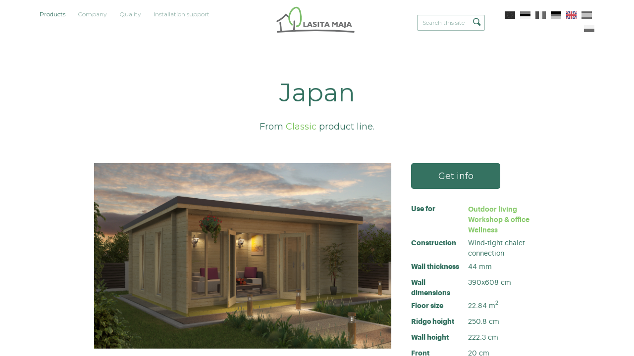

--- FILE ---
content_type: text/html; charset=utf-8
request_url: https://www.lasita.com/products-gb/japan
body_size: 17336
content:
<!DOCTYPE html>
<html class="public" lang="gb">
  <head prefix="og: http://ogp.me/ns#">
    
<!--[if IE]><meta http-equiv="X-UA-Compatible" content="IE=edge"><![endif]-->


<meta charset="utf-8">
<meta name="viewport" content="width=device-width, initial-scale=1, minimum-scale=1">
<meta name="format-detection" content="telephone=no">





<link href="/stylesheets/main.min.css?6" media="screen" rel="stylesheet" type="text/css" />

<link rel="stylesheet" href="https://cdnjs.cloudflare.com/ajax/libs/Swiper/3.4.2/css/swiper.min.css">





<title>

  Japan
   — Lasita Maja OÜ

</title>





<meta property="og:type" content="website">
<meta property="og:url" content="https://www.lasita.com/products-gb">
<meta property="og:title" content="

  Japan
   — Lasita Maja OÜ

">
<meta property="og:site_name" content="Lasita Maja OÜ">





  <meta property="og:image" content="https://www.lasita.com/photos/Domeo%207_4K_natur_large.jpg">
  <meta property="og:image:type" content="image/jpeg">
  <meta property="og:image:width" content="1280">
  <meta property="og:image:height" content="853">






  <meta property="og:description" content="Lasita Maja sortimendis leidub suvilaid, aiamajasid, hoiuruume, mängumajasid, välikööke, garaaže, paviljone. ">
  <meta name="description" content="Lasita Maja sortimendis leidub suvilaid, aiamajasid, hoiuruume, mängumajasid, välikööke, garaaže, paviljone. ">










<!-- Google Tag Manager -->
<script>(function(w,d,s,l,i){w[l]=w[l]||[];w[l].push({'gtm.start':
new Date().getTime(),event:'gtm.js'});var f=d.getElementsByTagName(s)[0],
j=d.createElement(s),dl=l!='dataLayer'?'&l='+l:'';j.async=true;j.src=
'https://www.googletagmanager.com/gtm.js?id='+i+dl;f.parentNode.insertBefore(j,f);
})(window,document,'script','dataLayer','GTM-KTL83FR');</script>
<!-- End Google Tag Manager -->


<meta name="google" content="notranslate">

<style type="text/css" data-voog-style> .front-page .building-type-title,.front-page .content-header .content-slogan { color: var(--headings-title-color);}.front-page .product-cover { box-shadow: 5px 5px var(--box-shadow-color);}</style>

<link href="https://fonts.googleapis.com/css?family=Montserrat:200,300,400,500,600,700" rel="stylesheet">

    

    


    
    
      

    

    
    

    
    
  
<style type="text/css" data-voog-style-variables>:root {--headings-title-color: rgb(0,0,0);
}
</style><script>(function(d){if(function(){var r,s=d.createElement("style");s.innerHTML="root: { --tmp: red; }";d.head.appendChild(s);r=!!(window.CSS&&CSS.supports&&CSS.supports("color","var(--tmp)"));s.parentNode.removeChild(s);return!r}()){var ds1="[data-voog-style]",ds2="[data-voog-style-variables]",rv=/(--[A-Za-z\d_-]+?)\s*:\s*(.+?)\s*;/gi,rx=/[^\s;]+\s*:\s*[^{;}\n]*?var\(\s*.+?\s*\)\s*[^;}\n]*?;/gi,sv=d.querySelectorAll(ds1+","+ds2),s=d.querySelectorAll(ds1),i=0,src="",vars={},m;for(;i<sv.length;src+=sv[i++].innerHTML);while((m=rv.exec(src))!==null&&(vars[m[1]]=m[2]));for(i=s.length;i--;){s[i].innerHTML=s[i].innerHTML.replace(rx,function(r){var sr=r,rep=false;sr=sr.replace(/var\(\s*(.+?)\s*\)/gi,function(st,k){if(vars[k]!==undefined){rep=true;return vars[k]}else{return st}});return rep?sr+r:r})}}})(document);
</script><script src="https://www.google.com/recaptcha/api.js"></script>
<script>function vgReCaptchaDispatch(form_id) {var el = document.getElementById(form_id);if (el === null) return false;if (typeof window.CustomEvent === 'function') {var e = new CustomEvent('submit', {cancelable: true});el.dispatchEvent(e);if (e.defaultPrevented !== true) {el.submit();}} else {el.submit();}}</script>
</head>

  
  
  <body class="common-page product-page">
    <div class="main-content">
      <div class="site-container">
        <header id="top" class="site-header">
  <div class="header-inner">

    <div class="header-top">
      <nav class="menu-main">
  <ul class="menu">

    

        
        

          

            <li class="is-active">

              <a href="https://www.lasita.com/"  class="selected">Products</a>

            </li>

          

        

    

        
        

          <li>

            <a href="/company-1">Company</a>

          </li>

        

    

        
        

          <li>

            <a href="/quality-1">Quality</a>

          </li>

        

    

        
        

          <li>

            <a href="/installation-support-1">Installation support</a>

          </li>

        

    

    
  </ul>
</nav>


      <div class="site-logo">
        <a href="/gb">
          <!--<svg width="198" height="60" viewBox="0 0 198 60" xmlns="http://www.w3.org/2000/svg"><g fill="none" fill-rule="evenodd"><path d="M65.315 47.116v-13.43h3.355v10.84h5.785v2.59h-9.14zM80.39 42.2h3.955l-1.88-5.107-2.074 5.107zm-5.62 4.916l5.85-13.43h3.87l5.225 13.43H86.16l-.96-2.613h-5.78l-1.072 2.613H74.77zm16.17-1.065v-2.987c1.013.627 1.87 1.068 2.56 1.32a6.035 6.035 0 0 0 2.015.368c.66 0 1.157-.097 1.498-.297a.986.986 0 0 0 .51-.902c0-.32-.104-.577-.32-.77-.21-.194-.707-.427-1.477-.695-1.91-.672-3.226-1.355-3.943-2.058-.72-.704-1.08-1.597-1.08-2.684 0-1.142.472-2.073 1.403-2.792.934-.717 2.16-1.074 3.663-1.074.756 0 1.518.097 2.287.282.765.182 1.523.454 2.27.815v2.757c-.895-.457-1.71-.797-2.425-1.01-.713-.222-1.365-.325-1.955-.325-.637 0-1.125.092-1.457.278-.337.182-.504.452-.504.795 0 .282.15.543.45.79.295.25.75.48 1.36.71.123.045.32.12.582.218 1.283.474 2.197.88 2.75 1.218.582.358 1.024.82 1.326 1.382.293.562.44 1.223.44 1.973 0 1.242-.468 2.22-1.406 2.934-.936.71-2.232 1.062-3.894 1.062a8.63 8.63 0 0 1-2.41-.333c-.78-.21-1.522-.54-2.243-.972zm12.554-12.364h3.46v13.432h-3.46V33.686zm9.94 13.43V36.183h-4.432v-2.497h12.407v2.497h-4.44v10.933h-3.536zm12.783-4.916h3.955l-1.875-5.107-2.08 5.107zm-5.615 4.916l5.847-13.43h3.865l5.23 13.43h-3.553l-.967-2.613h-5.772l-1.074 2.613H120.6zm21.218 0v-13.43h2.96l4.305 5.408 4.325-5.408h2.96v13.43h-3.3v-8.313l-3.985 4.917-3.95-4.917v8.313h-3.315zm21.61-4.916h3.958l-1.88-5.107-2.08 5.107zm-5.617 4.916l5.85-13.43h3.868l5.228 13.43H169.2l-.96-2.613h-5.774l-1.073 2.613h-3.58zm14.542 1.26c.83-.026 1.377-.206 1.657-.523.285-.32.423-1.026.423-2.115V33.686h3.352v12.168c0 1.883-.315 3.204-.943 3.96-.633.754-1.73 1.153-3.297 1.2l-1.192-2.638zm12.59-6.176h3.96l-1.878-5.107-2.08 5.107zm-5.614 4.916l5.846-13.43h3.872l5.228 13.43h-3.558l-.96-2.613h-5.78l-1.07 2.613h-3.577zM1.502 31.44c5.582-3.385 11.922-5.783 16.804-10.24 2.603-2.466 2.58-8.563 6.71-4.143 2.997 3.25 6.897 6.687 10.62 9.227 1.404.936 2.905 2.238.972 3.83-.758.412-1.696.457-2.35-.143-4.19-2.367-7.607-5.9-11.018-9.252-2.346 5.027-11.06 9.182-15.733 11.78-1.452.772-2.84 1.692-4.3 2.436C.89 36.022-.787 32.632 1.502 31.44" fill="#357261"/><path d="M9.392 49.98c-.46-5.017-2.1-9.873-2.495-14.885 0-1.998 3.336-2.38 3.87-.33.813 6.305 2.448 14.685 2.918 21.028.144.842 9.314-.963 17.078-1.09 2.355.017 4.138-.957 3.39 1.457-.308.64-.724 1.062-1.475 1.156-6.842-.114-14.82 1.21-21.077.035-.858-.02-1.71-.527-1.888-1.494l-.32-5.876M45.083 54.005c-.184 1.02-.26 1.63-1.102 2.214-1.918.843-3.042-.65-2.818-2.56.99-8.09 2.038-16.168 2.94-24.267.35-3.18 4.266-3.195 3.844.578-.87 8.02-1.59 16.06-2.863 24.035" fill="#357261"/><path d="M38.428 26.958c1.534 4.98 3.612 9.802 4.69 14.926.297 1.656-.98 2.71-2.51 2.434-1.512-.586-1.498-1.847-1.868-3.206-3.138-11.08-12.446-29.173.606-37.252C43.896 1.28 50.176-.142 55.16.505c7.46 1.227 9.05 14.905 8.025 20.65-1.285 6.22-5.966 12.032-9.39 17.394-.66.638-4.358 9.672-7.094 6.138-.872-1.672.217-2.428 1.06-3.662 2.735-4.116 5.1-8.472 7.73-12.658 1.402-2.277 3.123-4.81 3.715-7.96.228-1.52.273-3.04.238-4.56-.185-1.55-.396-3.102-.842-4.653-1.09-4.325-1.678-5.39-2.507-5.993-4.647-2.336-12.293.228-16.14 3.05-5.06 4.005-3.225 12.998-1.525 18.706" fill="#78C258"/><path d="M4.928 55.823a1245.776 1245.776 0 0 1 191.437 0c.775.06 1.42.764 1.42 1.7 0 .935-.645 1.76-1.42 1.696-64.19-5.333-128.003-5.24-191.437 0-.778.064-1.417-.762-1.417-1.696 0-.937.64-1.64 1.418-1.7" fill="#357261"/></g></svg>-->
          <svg width="198" height="60" id="Ebene_1" data-name="Ebene 1" xmlns="http://www.w3.org/2000/svg" viewBox="0 0 587.79 213.98"><defs><style>.cls-1,.cls-2{fill:none;stroke-linecap:round;stroke-width:11.12px;}.cls-1{stroke:#6d6e6f;stroke-miterlimit:10;}.cls-2{stroke:#7cbd6a;stroke-linejoin:round;}.cls-3{fill:#6d6e6f;}</style></defs><path class="cls-1" d="M80,69.3a97.5,97.5,0,0,0,23.23,18.14M80,69.3c-15.31,18.89-36.08,35.75-61.55,48.17m122.88.48A353.12,353.12,0,0,1,138,184.26M39.7,129.15a484.77,484.77,0,0,1,6.36,60.41M20.9,193.91a3494,3494,0,0,1,548.44,0"/><path class="cls-2" d="M157.56,153.19c30,2.43,38-50,25.66-103.17C169-11.5,109.84,27.21,104.4,86.62c-1.42,15.53,2.29,39.73,20.46,56.65"/><path class="cls-3" d="M496.42,161.31c2.24-.08,3.74-.54,4.5-1.41s1.13-2.77,1.13-5.71v-32.6h9.09V154.5q0,7.63-2.57,10.7t-8.94,3.25Zm-82.67-3.4V121.59h8l11.65,14.62,11.72-14.62h8v36.32h-8.94V135.43l-10.79,13.29-10.68-13.29v22.48Zm-76.85,0h9.57V128.35h12v-6.76h-33.6v6.76h12Zm-17.55,0H310V121.59h9.38ZM276,155a24.56,24.56,0,0,0,6.06,2.64,24.1,24.1,0,0,0,6.53.89q6.75,0,10.55-2.88a9.43,9.43,0,0,0,3.81-7.92,11.16,11.16,0,0,0-1.21-5.34,9.42,9.42,0,0,0-3.58-3.73,46.32,46.32,0,0,0-7.44-3.31c-.71-.25-1.24-.46-1.58-.59a13.67,13.67,0,0,1-3.69-1.9,2.84,2.84,0,0,1-1.21-2.15,2.32,2.32,0,0,1,1.36-2.15,8.31,8.31,0,0,1,4-.75,17.92,17.92,0,0,1,5.29.88,41,41,0,0,1,6.57,2.72V124a31.73,31.73,0,0,0-6.15-2.21A26.51,26.51,0,0,0,289,121a15.78,15.78,0,0,0-9.89,2.92,9.06,9.06,0,0,0-3.81,7.54,9.67,9.67,0,0,0,2.93,7.26q2.91,2.83,10.67,5.57a13,13,0,0,1,4,1.88,2.7,2.7,0,0,1,.86,2.09,2.67,2.67,0,0,1-1.37,2.43,8.19,8.19,0,0,1-4.05.81,16.23,16.23,0,0,1-5.47-1A39.34,39.34,0,0,1,276,147Zm-69.39,2.88V121.59h9.09v29.32h15.65v7Zm329.54-27.1-5.62,13.81h10.7Zm10,27.1-2.6-7.06H527.9L525,157.91h-9.68l15.83-36.32h10.48l14.15,36.32ZM483,144.62h-10.7l5.63-13.81Zm14.55,13.29-14.16-36.32H472.88l-15.83,36.32h9.69l2.91-7.06h15.64l2.6,7.06Zm-120.39-27.1-5.63,13.81h10.71Zm10,27.1-2.59-7.06H368.88l-2.9,7.06H356.3l15.82-36.32h10.49l14.15,36.32Zm-129-13.29H247.42l5.63-13.81Zm14.53,13.29-14.15-36.32H248.05l-15.84,36.32h9.69l2.9-7.06h15.64l2.6,7.06Z"/></svg>
        </a>
      </div>

      <div class="site-options">
        
  <div class="menu-search">
    <form id="search-inline" class="menu-search__form" method="get" action="#">
      <input class="menu-search__input" type="text" name="" placeholder="Search this site">
      <button class="menu-search__btn">
        <svg width="16px" height="16px" xmlns="http://www.w3.org/2000/svg">
          <path fill="currentColor" d="M15.323,13.712 C15.323,14.194 15.135,14.647 14.794,14.988 C14.453,15.328 14,15.516 13.519,15.516 C13.037,15.516 12.584,15.328 12.243,14.988 C12.243,14.988 9.136,11.881 9.136,11.881 C8.279,12.318 7.323,12.588 6.294,12.588 C2.818,12.588 0,9.77 0,6.294 C0,2.818 2.818,0 6.294,0 C9.77,0 12.588,2.818 12.588,6.294 C12.588,7.424 12.266,8.47 11.745,9.387 C11.745,9.387 14.794,12.437 14.794,12.437 C15.135,12.777 15.323,13.23 15.323,13.712 ZM6.295,1.516 C3.655,1.516 1.514,3.656 1.514,6.297 C1.514,8.937 3.655,11.078 6.295,11.078 C8.936,11.078 11.076,8.937 11.076,6.297 C11.076,3.656 8.936,1.516 6.295,1.516 Z"></path>
        </svg>
      </button>
    </form>

    <div class="search-results"></div>
  </div>

  <button class="mobile-search__menu-btn">
    <svg class="mobile-search__icon" width="16px" height="16px" xmlns="http://www.w3.org/2000/svg">
      <path fill="currentColor" d="M15.323,13.712 C15.323,14.194 15.135,14.647 14.794,14.988 C14.453,15.328 14,15.516 13.519,15.516 C13.037,15.516 12.584,15.328 12.243,14.988 C12.243,14.988 9.136,11.881 9.136,11.881 C8.279,12.318 7.323,12.588 6.294,12.588 C2.818,12.588 0,9.77 0,6.294 C0,2.818 2.818,0 6.294,0 C9.77,0 12.588,2.818 12.588,6.294 C12.588,7.424 12.266,8.47 11.745,9.387 C11.745,9.387 14.794,12.437 14.794,12.437 C15.135,12.777 15.323,13.23 15.323,13.712 ZM6.295,1.516 C3.655,1.516 1.514,3.656 1.514,6.297 C1.514,8.937 3.655,11.078 6.295,11.078 C8.936,11.078 11.076,8.937 11.076,6.297 C11.076,3.656 8.936,1.516 6.295,1.516 Z"></path>
    </svg>
  </button>



        
<nav class="menu-language">
  <ul class="menu">
    
      <li>
        <a class="lang-flag lang-flag-en" href="/products">
          <span>English</span>
        </a>
      </li>
    
      <li>
        <a class="lang-flag lang-flag-et" href="/tooted">
          <span>Eesti</span>
        </a>
      </li>
    
      <li>
        <a class="lang-flag lang-flag-fr" href="/abri-de-jardin">
          <span>Fra</span>
        </a>
      </li>
    
      <li>
        <a class="lang-flag lang-flag-de" href="/produkte">
          <span>Germany</span>
        </a>
      </li>
    
      <li>
        <a class="lang-flag lang-flag-gb is-active" href="/products-gb">
          <span>GB</span>
        </a>
      </li>
    
      <li>
        <a class="lang-flag lang-flag-es" href="/productos">
          <span>Español</span>
        </a>
      </li>
    
      <li>
        <a class="lang-flag lang-flag-pl" href="/produkty">
          <span>Polski</span>
        </a>
      </li>
    

    
  </ul>
</nav>



        <nav class="mobile-header-nav">
          <button class="mobile-nav-toggle lines-button" type="button" role="button" aria-label="Toggle Navigation">
            <span class="lines"></span>
          </button>
        </nav>
      </div>
    </div>

  </div>
</header>


        <main class="page-content" role="main">

          
          
            
<section class="product-section content-area">
  <header class="product-introduction content-header">
    <h1 class="product-title" data-search-indexing-allowed="true">Japan</h1>
  </header>

  
    <div class="product-style" data-search-indexing-allowed="true">
      
        

         From <span class="product-style-title">Classic</span> product line.
      
    </div>
  

  <div class="product-description content-body">

    <div class="product-preface" data-search-indexing-allowed="true">
      
        
      
    </div>

  </div>

  <div class="product-inner product-inner-single">

    <div class="product-illustration" data-gallery-id="713" data-settings="{}">
      
        <div class="product-main-image">
          <div class="product-cover lazyload" data-bg="//media.voog.com/0000/0038/2195/files/244e446d-3475-4f33-b850-6ceca56ce75e" data-gallery-photo-id="1" data-sizes='[{"content_type":"image/jpeg","width":1280,"height":854,"size":"large","url":"//media.voog.com/0000/0038/2195/files/244e446d-3475-4f33-b850-6ceca56ce75e", "lightbox_url":"//media.voog.com/0000/0038/2195/files/244e446d-3475-4f33-b850-6ceca56ce75e"}]'></div>
          <div class="loader"></div>
        </div>
      

      
        
          <div class="product-images">

            
              <div class="product-image">
                <div class="product-cover product-cover-contain lazyload" data-bg="//media.voog.com/0000/0038/2195/photos/4424702-Japan%20without%20background_block.png" data-gallery-photo-id="2" data-sizes='[{"content_type":"image/jpeg","width":1280,"height":854,"size":"large","url":"//media.voog.com/0000/0038/2195/photos/4424702-Japan%20without%20background_block.png", "lightbox_url":"//media.voog.com/0000/0038/2195/photos/4424702-Japan%20without%20background_huge.png"}]'></div>
                <div class="loader loader__dark"></div>
              </div>
            

            
              <div class="product-image">
                <div class="product-cover product-cover-contain lazyload" data-bg="//media.voog.com/0000/0038/2195/photos/Japan%20Groundplan_block.jpg" data-gallery-photo-id="2" data-sizes='[{"content_type":"image/jpeg","width":1280,"height":854,"size":"large","url":"//media.voog.com/0000/0038/2195/photos/Japan%20Groundplan_block.jpg", "lightbox_url":"//media.voog.com/0000/0038/2195/photos/Japan%20Groundplan.jpg"}]'></div>
                <div class="loader loader__dark"></div>
              </div>
            

          </div>
        
      

      
      

      
    </div>

    <div class="product-details">

      <div class="product-purchase">
        

        

        <button class="btn btn-buy btn--dark form-info-modal-toggle" data-modal-target="info" type="button" name="button">Get info</button>
      </div>

      <div class="product-specifications">

          <div class="product-spec product-category-listing">
            <div class="spec-name">
              Use for
            </div>
            <div class="spec-detail">

              
                <div class="product-category">
                  
                    
                      
                        
                      
                        
                          <a href="/products-gb/outdoor-living">Outdoor living</a>
                        
                      
                        
                      
                        
                      
                        
                      
                        
                      
                        
                      
                        
                      
                    
                  
                </div>
              

              
                <div class="product-category">
                  
                    
                      
                        
                      
                        
                      
                        
                      
                        
                      
                        
                      
                        
                      
                        
                          <a href="/products-gb/workshop-and-office">Workshop & office</a>
                        
                      
                        
                      
                    
                  
                </div>
              

              
                <div class="product-category">
                  
                    
                      
                        
                      
                        
                      
                        
                      
                        
                          <a href="/products-gb/wellness">Wellness</a>
                        
                      
                        
                      
                        
                      
                        
                      
                        
                      
                    
                  
                </div>
              

            </div>
          </div>

        
          <div class="product-spec">
            <div class="spec-name">
              Construction
            </div>
            <div class="spec-detail">

              
                

                  
                  

                      

                        
                          Wind-tight chalet connection
                        

                      

                        

                      

                  
                
              

            </div>
          </div>
        

        
        
          <div class="product-spec">
            <div class="spec-name">
              Wall thickness
            </div>
            <div class="spec-detail">
              <div class="spec-singular">
                
                  
                  44 mm
                
              </div>
            </div>
          </div>
        

        
        
          <div class="product-spec">
            <div class="spec-name">
              Wall dimensions
            </div>
            <div class="spec-detail">
              <div class="spec-singular">
                
                  390x608 cm
                
              </div>
            </div>
          </div>
        

        
        
          <div class="product-spec">
            <div class="spec-name">
              Floor size
            </div>
            <div class="spec-detail">
              
                <div class="spec-singular">
                  
                    22.84 <span class="super-position">m<sup>2</sup></span>
                  
                </div>
              
            </div>
          </div>
        

        
        

        
        
          <div class="product-spec">
            <div class="spec-name">
              Ridge height
            </div>
            <div class="spec-detail">
              
                <div class="spec-singular">
                  
                    250.8 cm
                  
                </div>
              
            </div>
          </div>
        

        
        
          <div class="product-spec">
            <div class="spec-name">
              Wall height
            </div>
            <div class="spec-detail">
              
                <div class="spec-singular">
                  
                    222.3 cm
                  
                </div>
              
            </div>
          </div>
        

        
          <div class="product-spec">
            <div class="spec-name">
              Front overhang
            </div>
            <div class="spec-detail">
              
                <div class="spec-singular">
                  
                    20 cm
                  
                </div>
              
            </div>
          </div>
        

        
          <div class="product-spec">
            <div class="spec-name">
              Roof area
            </div>
            <div class="spec-detail">
              <div class="spec-singular">
                
                  30.52 <span class="super-position">m<sup>2</sup></span>
                
              </div>
            </div>
          </div>
        

        
          <div class="product-spec">
            <div class="spec-name">
              Roof angle
            </div>
            <div class="spec-detail">
              <div class="spec-singular">
                
                  3.4°
                
              </div>
            </div>
          </div>
        

        
          <div class="product-spec">
            <div class="spec-name">
              Doors
            </div>

            <div class="spec-detail">
              
                <div class="spec-multi">
                  
                    <span>1 x 1588 x 1957 mm</span>

                    

                      
                        
                      
                        
                      
                        
                      
                        
                      
                        
                      
                        
                          <div class="info-block">
                            DGP+

                            <svg xmlns="http://www.w3.org/2000/svg" class="info-block__icon" width="14" height="14" viewBox="0 0 510 510" fill="currentColor"><path d="M229.5 382.5h51v-153h-51v153zM255 0C114.75 0 0 114.75 0 255s114.75 255 255 255 255-114.75 255-255S395.25 0 255 0zm0 459c-112.2 0-204-91.8-204-204S142.8 51 255 51s204 91.8 204 204-91.8 204-204 204zm-25.5-280.5h51v-51h-51v51z"/></svg>
                            <div class="info-popover">
                              <a href="/quality-1">Learn more</a>
                            </div>
                          </div>
                        
                      
                        
                      
                        
                      
                        
                      
                        
                      
                        
                      
                        
                      
                        
                      
                        
                      
                        
                      
                        
                      
                        
                      

                    
                  
                </div>
              
              
                <div class="spec-multi">
                  
                    <span>2 x 835 x 1900 mm</span>

                    

                      
                        
                      
                        
                      
                        
                      
                        
                      
                        
                      
                        
                      
                        
                      
                        
                      
                        
                      
                        
                      
                        
                      
                        
                      
                        
                      
                        
                      
                        
                      
                        
                          <div class="info-block">
                            TP+

                            <svg xmlns="http://www.w3.org/2000/svg" class="info-block__icon" width="14" height="14" viewBox="0 0 510 510" fill="currentColor"><path d="M229.5 382.5h51v-153h-51v153zM255 0C114.75 0 0 114.75 0 255s114.75 255 255 255 255-114.75 255-255S395.25 0 255 0zm0 459c-112.2 0-204-91.8-204-204S142.8 51 255 51s204 91.8 204 204-91.8 204-204 204zm-25.5-280.5h51v-51h-51v51z"/></svg>
                            <div class="info-popover">
                              <a href="/quality-1">Learn more</a>
                            </div>
                          </div>
                        
                      
                        
                      

                    
                  
                </div>
              
              
              
              
            </div>
          </div>
        

        
          <div class="product-spec">
            <div class="spec-name">
              Windows
            </div>

            <div class="spec-detail">
              
                <div class="spec-multi">
                  
                    <span>2 x 560 x 1780 mm</span>

                    

                      
                        
                      
                        
                      
                        
                      
                        
                      
                        
                      
                        
                          <div class="info-block">
                            DGP+

                            <svg xmlns="http://www.w3.org/2000/svg" class="info-block__icon" width="14" height="14" viewBox="0 0 510 510" fill="currentColor"><path d="M229.5 382.5h51v-153h-51v153zM255 0C114.75 0 0 114.75 0 255s114.75 255 255 255 255-114.75 255-255S395.25 0 255 0zm0 459c-112.2 0-204-91.8-204-204S142.8 51 255 51s204 91.8 204 204-91.8 204-204 204zm-25.5-280.5h51v-51h-51v51z"/></svg>
                            <div class="info-popover">
                              <a href="/quality-1">Learn more</a>
                            </div>
                          </div>
                        
                      
                        
                      
                        
                      
                        
                      
                        
                      
                        
                      
                        
                      
                        
                      
                        
                      
                        
                      
                        
                      
                        
                      

                    
                  
                </div>
              
              
                <div class="spec-multi">
                  
                    <span>2 x 1010 x 1780 mm</span>

                    

                      
                        
                      
                        
                      
                        
                      
                        
                      
                        
                      
                        
                          <div class="info-block">
                            DGP+

                            <svg xmlns="http://www.w3.org/2000/svg" class="info-block__icon" width="14" height="14" viewBox="0 0 510 510" fill="currentColor"><path d="M229.5 382.5h51v-153h-51v153zM255 0C114.75 0 0 114.75 0 255s114.75 255 255 255 255-114.75 255-255S395.25 0 255 0zm0 459c-112.2 0-204-91.8-204-204S142.8 51 255 51s204 91.8 204 204-91.8 204-204 204zm-25.5-280.5h51v-51h-51v51z"/></svg>
                            <div class="info-popover">
                              <a href="/quality-1">Learn more</a>
                            </div>
                          </div>
                        
                      
                        
                      
                        
                      
                        
                      
                        
                      
                        
                      
                        
                      
                        
                      
                        
                      
                        
                      
                        
                      
                        
                      

                    
                  
                </div>
              
              
              
              
            </div>
          </div>
        

        
          <div class="product-spec">
            <div class="spec-name">
              Pallets
            </div>
            <div class="spec-detail">
              
                <div class="spec-multi">
                  
                    630x118x110 cm
                    <div>
                      2239 kg
                    </div>
                  
                </div>
              
              
              
              
            </div>
          </div>
        

        
          <div class="product-spec">
            <div class="spec-name">
              Accessories
            </div>
            <div class="spec-detail">
              <div class="spec-multi">
                <ul class="spec-accessory-listing" data-accessories='Terrace,Extension,Shelter,Window shutters,Flower box,Shingles,Roofing felt'>
                  
                    <li class="spec-accessory-selectable-item ">
                      

                        
                        
                          

                            

                          

                            

                          

                            

                          

                            

                          

                            

                          

                            

                          

                            
                              <span>Roofing felt</span>
                            

                          
                        

                      
                    </li>
                  
                  
                  
                  
                  
                  
                  
                  
                  
                  
                </ul>
              </div>
            </div>
          </div>
        

      </div>

    </div>

  </div>
</section>

          

          
          

        </main>

        
        
        
        <section class="related-products swiper-container content-area w100per mw-1200">

          <header class="content-header">
            <h2>Alternative options</h2>
          </header>

          

          
          

          <ul class="list-reset swiper-wrapper" data-name="">

            
              

                
                

                
                

              

                
                

                
                

              

                
                

                
                

              

                
                

                
                

              

                
                

                
                

              

                
                

                
                

              

                
                

                
                

              

                
                

                
                

              

                
                

                
                

              

                
                

                
                

              

                
                

                
                

              

                
                

                
                

              

                
                

                
                

              

                
                

                
                

              

                
                

                
                

              

                
                

                
                

              

                
                

                
                

              

                
                

                
                

              

                
                

                
                

              

                
                

                
                

              

                
                

                
                

              

                
                

                
                

              

                
                

                
                

              

                
                

                
                

              

                
                

                
                

              

                
                

                
                

              

                
                

                
                

              

                
                

                
                

              

                
                

                
                

              

                
                

                
                

              

                
                

                
                

              

                
                

                
                

              

                
                

                
                

              

                
                

                
                

              

                
                

                
                

              

                
                

                
                

              

                
                

                
                

              

                
                

                
                

              

                
                

                
                

              

                
                

                
                

              

                
                

                
                

              

                
                

                
                

              

                
                

                
                

              

                
                

                
                

              

                
                

                
                

              

                
                

                
                

              

                
                

                
                

              

                
                

                
                

              

                
                

                
                

              

                
                

                
                

              

                
                

                
                

              

                
                

                
                

              

                
                

                
                

              

                
                

                
                

              

                
                

                
                

              

                
                

                
                

              

                
                

                
                

              

                
                

                
                

              

                
                

                
                

              

                
                

                
                

              

                
                

                
                

              

                
                

                
                

              

                
                

                
                

              

                
                

                
                

              

                
                

                
                

              

                
                

                
                

              

                
                

                
                

              

                
                

                
                

              

                
                

                
                

              

                
                

                
                

              

                
                

                
                

              

                
                

                
                

              

                
                

                
                

              

                
                

                
                

              

                
                

                
                

              

                
                

                
                

              

                
                

                
                

              

                
                

                
                

              

                
                

                
                

              

                
                

                
                

              

                
                

                
                

              

                
                

                
                

              

                
                

                
                

              

                
                

                
                

                  

                  

                    
                    

                    

                      <li class="item list-reset swiper-slide" data-prod-id="4931356 .... 4740524" data-product-style="contemporary" data-product-construction="2" data-product-stability="44" data-product-size="15-20">
                        <a display="block" href="/products-gb/set-murano-3">
                          <div class="item__img-wrap" data-name="1">
                            <div class="item__cover lazyload" data-bg="//media.voog.com/0000/0038/2195/photos/4428719004%20Murano%203_4K.jpg"></div>
                            <div class="loader"></div>
                          </div>

                          <div class="item__desc">
                            <div class="item__desc-left">
                              <h1 class="item__title no-wrap"><a href="/products-gb/set-murano-3">Set Murano 3</a></h1>
                            </div>

                            <div class="item__desc-right">
                              
                                <p class="product-area">
                                  21.58 <span class="super-position">m<sup>2</sup></span>
                                </p>
                              

                              
                            </div>
                          </div>
                        </a>
                      </li>

                    

                  

                

              

                
                

                
                

              

                
                

                
                

                  

                  

                    
                    

                    

                      <li class="item list-reset swiper-slide" data-prod-id="4931333 .... 4740524" data-product-style="contemporary" data-product-construction="2" data-product-stability="44" data-product-size="15-20">
                        <a display="block" href="/products-gb/set-murano-1">
                          <div class="item__img-wrap" data-name="2">
                            <div class="item__cover lazyload" data-bg="//media.voog.com/0000/0038/2195/photos/4428619%20Murano%201_4K.jpg"></div>
                            <div class="loader"></div>
                          </div>

                          <div class="item__desc">
                            <div class="item__desc-left">
                              <h1 class="item__title no-wrap"><a href="/products-gb/set-murano-1">Set Murano 1</a></h1>
                            </div>

                            <div class="item__desc-right">
                              
                                <p class="product-area">
                                  15.29 <span class="super-position">m<sup>2</sup></span>
                                </p>
                              

                              
                                <p class="product-area product-area__extra">
                                   +3.9 <span class="super-position">m<sup>2</sup></span>
                                </p>
                              
                            </div>
                          </div>
                        </a>
                      </li>

                    

                  

                

              

                
                

                
                

              

                
                

                
                

              

                
                

                
                

              

                
                

                
                

              

                
                

                
                

              

                
                

                
                

              

                
                

                
                

                  

                  

                    
                    

                    

                      <li class="item list-reset swiper-slide" data-prod-id="4926853 .... 4740524" data-product-style="modern" data-product-construction="2" data-product-stability="44" data-product-size="15-20">
                        <a display="block" href="/products-gb/sicily-2">
                          <div class="item__img-wrap" data-name="3">
                            <div class="item__cover lazyload" data-bg="//media.voog.com/0000/0038/2195/photos/4428902007%20Sicily%202_4K.jpg"></div>
                            <div class="loader"></div>
                          </div>

                          <div class="item__desc">
                            <div class="item__desc-left">
                              <h1 class="item__title no-wrap"><a href="/products-gb/sicily-2">Sicily 2</a></h1>
                            </div>

                            <div class="item__desc-right">
                              
                                <p class="product-area">
                                  19.32 <span class="super-position">m<sup>2</sup></span>
                                </p>
                              

                              
                            </div>
                          </div>
                        </a>
                      </li>

                    

                  

                

              

                
                

                
                

              

                
                

                
                

              

                
                

                
                

              

                
                

                
                

              

                
                

                
                

              

                
                

                
                

                  

                  

                    
                    

                    

                      <li class="item list-reset swiper-slide" data-prod-id="4926336 .... 4740524" data-product-style="modern" data-product-construction="2" data-product-stability="44" data-product-size="15-20">
                        <a display="block" href="/products-gb/set-domeo-11">
                          <div class="item__img-wrap" data-name="4">
                            <div class="item__cover lazyload" data-bg="//media.voog.com/0000/0038/2195/photos/4429219-003%20Domeo%2011.jpg"></div>
                            <div class="loader"></div>
                          </div>

                          <div class="item__desc">
                            <div class="item__desc-left">
                              <h1 class="item__title no-wrap"><a href="/products-gb/set-domeo-11">Set Domeo 11</a></h1>
                            </div>

                            <div class="item__desc-right">
                              
                                <p class="product-area">
                                  20.83 <span class="super-position">m<sup>2</sup></span>
                                </p>
                              

                              
                            </div>
                          </div>
                        </a>
                      </li>

                    

                  

                

              

                
                

                
                

              

                
                

                
                

              

                
                

                
                

              

                
                

                
                

              

                
                

                
                

              

                
                

                
                

              

                
                

                
                

              

                
                

                
                

              

                
                

                
                

              

                
                

                
                

              

                
                

                
                

              

                
                

                
                

              

                
                

                
                

              

                
                

                
                

              

                
                

                
                

              

                
                

                
                

              

                
                

                
                

              

                
                

                
                

              

                
                

                
                

              

                
                

                
                

              

                
                

                
                

              

                
                

                
                

              

                
                

                
                

              

                
                

                
                

              

                
                

                
                

              

                
                

                
                

              

                
                

                
                

              

                
                

                
                

              

                
                

                
                

              

                
                

                
                

              

                
                

                
                

              

                
                

                
                

              

                
                

                
                

              

                
                

                
                

              

                
                

                
                

                  

                  

                    
                    

                    

                  

                

              

                
                

                
                

              

                
                

                
                

              

                
                

                
                

              

                
                

                
                

              

                
                

                
                

              

                
                

                
                

              

                
                

                
                

              

                
                

                
                

              

                
                

                
                

              

                
                

                
                

              

                
                

                
                

              

                
                

                
                

              

                
                

                
                

              

                
                

                
                

              

                
                

                
                

              

                
                

                
                

              

                
                

                
                

              

                
                

                
                

              

                
                

                
                

              

                
                

                
                

              

                
                

                
                

              

                
                

                
                

              

                
                

                
                

              

                
                

                
                

              

                
                

                
                

              

                
                

                
                

              

                
                

                
                

              

                
                

                
                

              

                
                

                
                

              

                
                

                
                

                  

                  

                    
                    

                    

                  

                

              

                
                

                
                

                  

                  

                    
                    

                    

                  

                

              

                
                

                
                

              

                
                

                
                

              

                
                

                
                

              

                
                

                
                

              

                
                

                
                

              

                
                

                
                

              

                
                

                
                

              

                
                

                
                

              

                
                

                
                

              

                
                

                
                

              

                
                

                
                

              

                
                

                
                

              

                
                

                
                

              

                
                

                
                

              

                
                

                
                

              

                
                

                
                

              

                
                

                
                

              

                
                

                
                

              

                
                

                
                

              

                
                

                
                

              

                
                

                
                

              

                
                

                
                

              

                
                

                
                

              

                
                

                
                

              

                
                

                
                

              

                
                

                
                

              

                
                

                
                

              

                
                

                
                

              

                
                

                
                

              

                
                

                
                

              

                
                

                
                

              

                
                

                
                

              

                
                

                
                

                  

                  

                    
                    

                    

                  

                

              

                
                

                
                

              

                
                

                
                

              

                
                

                
                

              

                
                

                
                

              

                
                

                
                

              

                
                

                
                

              

                
                

                
                

              

                
                

                
                

              

                
                

                
                

              

                
                

                
                

              

                
                

                
                

              

                
                

                
                

              

                
                

                
                

              

                
                

                
                

              

                
                

                
                

              

                
                

                
                

              

                
                

                
                

              

                
                

                
                

              

                
                

                
                

              

                
                

                
                

              

                
                

                
                

                  

                  

                    
                    

                    

                  

                

              

                
                

                
                

              

                
                

                
                

              

                
                

                
                

              

                
                

                
                

              

                
                

                
                

              

                
                

                
                

              

                
                

                
                

                  

                  

                    
                    

                    

                  

                

              

                
                

                
                

                  

                  

                    
                    

                    

                  

                

              

                
                

                
                

                  

                  

                    
                    

                    

                  

                

              

                
                

                
                

                  

                  

                    
                    

                    

                  

                

              

                
                

                
                

                  

                  

                    
                    

                    

                  

                

              

                
                

                
                

              

                
                

                
                

                  

                  

                    
                    

                    

                  

                

              

                
                

                
                

              

                
                

                
                

              

                
                

                
                

              

                
                

                
                

              

                
                

                
                

              

                
                

                
                

              

                
                

                
                

              

                
                

                
                

              

                
                

                
                

              

                
                

                
                

              

                
                

                
                

              

                
                

                
                

              

                
                

                
                

              

                
                

                
                

              

                
                

                
                

              

                
                

                
                

              

                
                

                
                

              

                
                

                
                

              

                
                

                
                

              

                
                

                
                

              

                
                

                
                

              

                
                

                
                

              

                
                

                
                

              

                
                

                
                

              

                
                

                
                

              

                
                

                
                

              

                
                

                
                

              

                
                

                
                

              

                
                

                
                

              

                
                

                
                

              

                
                

                
                

              

                
                

                
                

              

                
                

                
                

              

                
                

                
                

              

                
                

                
                

              

                
                

                
                

              

                
                

                
                

              

                
                

                
                

              

                
                

                
                

              

                
                

                
                

              

                
                

                
                

              

                
                

                
                

              

                
                

                
                

              

                
                

                
                

              

                
                

                
                

              

                
                

                
                

              

                
                

                
                

              

                
                

                
                

              

                
                

                
                

              

                
                

                
                

              

                
                

                
                

              

                
                

                
                

              

                
                

                
                

              

                
                

                
                

              

                
                

                
                

              

                
                

                
                

              

                
                

                
                

              

                
                

                
                

              

                
                

                
                

              

                
                

                
                

              

                
                

                
                

              

                
                

                
                

              

                
                

                
                

              

                
                

                
                

              

                
                

                
                

              

                
                

                
                

              

                
                

                
                

              

                
                

                
                

              

                
                

                
                

              

                
                

                
                

              

                
                

                
                

              

                
                

                
                

              

                
                

                
                

              

                
                

                
                

              

                
                

                
                

              

                
                

                
                

              

                
                

                
                

              

                
                

                
                

              

                
                

                
                

              

                
                

                
                

              

                
                

                
                

              

                
                

                
                

              

                
                

                
                

              

                
                

                
                

              

                
                

                
                

              

                
                

                
                

              

                
                

                
                

              

                
                

                
                

              

                
                

                
                

              

                
                

                
                

              

                
                

                
                

              

                
                

                
                

              

                
                

                
                

                  

                  

                    
                    

                    

                  

                

              

                
                

                
                

              

                
                

                
                

              

                
                

                
                

                  

                  

                    
                    

                    

                  

                

              

                
                

                
                

              

                
                

                
                

              

                
                

                
                

              

                
                

                
                

              

                
                

                
                

              

                
                

                
                

              

                
                

                
                

              

                
                

                
                

              

                
                

                
                

              

                
                

                
                

              

                
                

                
                

              

                
                

                
                

              

                
                

                
                

                  

                  

                    
                    

                    

                  

                

              

                
                

                
                

              

                
                

                
                

                  

                  

                    
                    

                    

                  

                

              

                
                

                
                

              

                
                

                
                

              

                
                

                
                

              

                
                

                
                

              

                
                

                
                

              

                
                

                
                

              

                
                

                
                

              

                
                

                
                

              

                
                

                
                

              

                
                

                
                

              

                
                

                
                

              

                
                

                
                

              

                
                

                
                

              

                
                

                
                

              

                
                

                
                

                  

                  

                    
                    

                    

                  

                

              

                
                

                
                

              

                
                

                
                

              

                
                

                
                

                  

                  

                    
                    

                    

                  

                

              

                
                

                
                

              

                
                

                
                

              

                
                

                
                

                  

                  

                    
                    

                    

                  

                

              

                
                

                
                

                  

                  

                

              

                
                

                
                

                  

                  

                    
                    

                    

                  

                

              

                
                

                
                

                  

                  

                    
                    

                    

                  

                

              

                
                

                
                

              

                
                

                
                

              

                
                

                
                

              

                
                

                
                

                  

                  

                    
                    

                    

                  

                

              

                
                

                
                

              

                
                

                
                

              

                
                

                
                

              

                
                

                
                

              

                
                

                
                

              

                
                

                
                

              

                
                

                
                

              

                
                

                
                

              

                
                

                
                

              

                
                

                
                

              

                
                

                
                

              

                
                

                
                

              

                
                

                
                

              

                
                

                
                

              

                
                

                
                

              

                
                

                
                

              

                
                

                
                

              

                
                

                
                

                  

                  

                    
                    

                    

                  

                

              

                
                

                
                

              

                
                

                
                

              

                
                

                
                

              

                
                

                
                

              

                
                

                
                

                  

                  

                    
                    

                    

                  

                

              

                
                

                
                

              

                
                

                
                

              

                
                

                
                

              

                
                

                
                

                  

                  

                    
                    

                    

                  

                

              

                
                

                
                

              

                
                

                
                

              

                
                

                
                

              

                
                

                
                

              

                
                

                
                

                  

                  

                    
                    

                    

                  

                

              

                
                

                
                

                  

                  

                    
                    

                    

                  

                

              

                
                

                
                

                  

                  

                    
                    

                    

                  

                

              

                
                

                
                

                  

                  

                    
                    

                    

                  

                

              

                
                

                
                

              

                
                

                
                

              

                
                

                
                

              

                
                

                
                

              

                
                

                
                

                  

                  

                    
                    

                    

                  

                

              

                
                

                
                

              

                
                

                
                

              

                
                

                
                

              

                
                

                
                

              

                
                

                
                

              

                
                

                
                

              

                
                

                
                

              

                
                

                
                

              

                
                

                
                

              

                
                

                
                

              

                
                

                
                

              

                
                

                
                

              

                
                

                
                

              
            

          </ul>

          

        </section>
        
        

        <section class="page-content content-area products-linkback ">
          <div class="content-body">
            <a href="https://www.lasita.com/" class="btn">
              See all log house categories
            </a>
          </div>
        </section>

        <footer class="site-footer ">
  <div class="footer-body content-area">

    

          
      <b>Lasita Maja LTD</b> — Risu tee 2, Pihva küla, Tartu linn, 61407, Tartumaa, Estonia Tel +372 7 337 640 Fax +372 7 337 650 — <a title="sales@lasita.com" href="mailto:sales@lasita.com">sales@lasita.com</a>
    
        



















<p>© OÜ Lasita Maja 2022</p><div class="edy-content-social-buttons-list edy-content-social-buttons-list-center" style="text-align: center;"><a class="edy-content-social-button" data-type="facebook" target="_blank" href="https://facebook.com/Lasita-Maja-128310660577929" style="text-decoration: none;">
  <svg viewBox="0 0 50 50" width="50" height="50" xmlns="http://www.w3.org/2000/svg">
    <g stroke="currentColor" transform="translate(2 2)" stroke-width="0" fill="none" fill-rule="evenodd">
      
      
        <path d="M24.315 34h-4.878V22.5H17v-3.964h2.437v-2.38c0-3.233 1.376-5.156 5.286-5.156h3.255v3.964h-2.034c-1.523 0-1.623.554-1.623 1.588l-.006 1.984H28l-.43 3.963h-3.256V34z" fill="currentColor"></path>
      
    </g>
  </svg>
</a><a class="edy-content-social-button" data-type="pinterest" target="_blank" href="https://pinterest.com/lasitamaja/" style="text-decoration: none;">
  <svg viewBox="0 0 50 50" width="50" height="50" xmlns="http://www.w3.org/2000/svg">
    <g stroke="currentColor" transform="translate(2 2)" stroke-width="0" fill="none" fill-rule="evenodd">
      
      
        <path d="M10 22c0 4.9 2.96 9.14 7.2 11-.05-.85-.02-1.85.2-2.76.22-.98 1.54-6.54 1.54-6.54s-.4-.77-.4-1.9c0-1.78 1.04-3.1 2.33-3.1 1.1 0 1.62.8 1.62 1.8 0 1.1-.7 2.73-1.07 4.25-.3 1.27.63 2.3 1.9 2.3 2.26 0 3.8-2.9 3.8-6.37 0-2.63-1.78-4.6-5-4.6-3.64 0-5.9 2.72-5.9 5.75 0 1.05.3 1.78.78 2.35.24.27.27.37.2.67-.07.22-.2.76-.26.97-.08.3-.32.4-.6.3-1.67-.7-2.45-2.52-2.45-4.6 0-3.4 2.86-7.48 8.56-7.48 4.58 0 7.6 3.3 7.6 6.87 0 4.72-2.62 8.23-6.48 8.23-1.3 0-2.5-.7-2.93-1.5l-.84 3.3c-.25.93-.74 1.86-1.2 2.58 1.08.33 2.22.5 3.4.5 6.63 0 12-5.37 12-12s-5.37-12-12-12-12 5.37-12 12z" fill="currentColor"></path>
      
    </g>
  </svg>
</a><a class="edy-content-social-button" data-type="instagram" target="_blank" href="https://instagram.com/lasita_maja/" style="text-decoration: none;">
  <svg viewBox="0 0 50 50" width="50" height="50" xmlns="http://www.w3.org/2000/svg">
    <g stroke="currentColor" transform="translate(2 2)" stroke-width="0" fill="none" fill-rule="evenodd">
      
      
        <path d="M22 13.89c2.803 0 3.135.012 4.242.062 1.023.047 1.58.218 1.95.362.49.19.838.418 1.206.785.367.366.594.716.785 1.206.143.37.314.926.36 1.95.052 1.106.062 1.438.062 4.24 0 2.803-.01 3.135-.06 4.242-.048 1.024-.22 1.58-.362 1.95-.19.49-.418.84-.785 1.206a3.252 3.252 0 0 1-1.207.785c-.37.143-.925.314-1.948.36-1.107.05-1.44.062-4.242.062-2.803 0-3.135-.01-4.242-.06-1.023-.048-1.58-.22-1.95-.363-.49-.19-.838-.418-1.206-.786a3.252 3.252 0 0 1-.785-1.207c-.144-.37-.315-.925-.36-1.95-.052-1.106-.062-1.438-.062-4.24 0-2.803.01-3.135.06-4.242.047-1.023.218-1.58.362-1.95.19-.49.418-.84.785-1.206a3.252 3.252 0 0 1 1.207-.786c.37-.144.925-.315 1.948-.362 1.107-.05 1.44-.06 4.242-.06M22 12c-2.85 0-3.208.012-4.328.063-1.117.05-1.88.23-2.548.488a5.145 5.145 0 0 0-1.86 1.212 5.145 5.145 0 0 0-1.21 1.86c-.26.667-.437 1.43-.488 2.547-.05 1.118-.063 1.476-.063 4.327 0 2.85.012 3.208.063 4.327.05 1.118.23 1.88.488 2.548.27.69.628 1.276 1.21 1.86.585.583 1.17.942 1.86 1.21.668.26 1.43.437 2.548.488 1.12.05 1.477.063 4.328.063 2.85 0 3.208-.012 4.328-.063 1.117-.05 1.88-.228 2.548-.488a5.145 5.145 0 0 0 1.86-1.21 5.145 5.145 0 0 0 1.21-1.86c.26-.667.437-1.43.488-2.548.05-1.12.063-1.477.063-4.327 0-2.85-.012-3.208-.063-4.328-.05-1.118-.23-1.88-.488-2.55a5.145 5.145 0 0 0-1.21-1.858 5.145 5.145 0 0 0-1.86-1.21c-.668-.26-1.43-.438-2.548-.49C25.208 12.013 24.85 12 22 12zm-.106 5a5.39 5.39 0 1 0 0 10.78 5.39 5.39 0 0 0 0-10.78zm0 8.89a3.5 3.5 0 1 1 0-7 3.5 3.5 0 0 1 0 7zm6.13-8.63a1.26 1.26 0 1 1-2.52 0 1.26 1.26 0 0 1 2.52 0z" fill="currentColor"></path>
      
    </g>
  </svg>
</a><a class="edy-content-social-button" data-type="youtube" target="_blank" href="https://www.youtube.com/channel/UChoh5byHJVh9zoVcCqJuxLw/videos" style="text-decoration: none;">
  <svg viewBox="0 0 50 50" width="50" height="50" xmlns="http://www.w3.org/2000/svg">
    <g stroke="currentColor" transform="translate(2 2)" stroke-width="0" fill="none" fill-rule="evenodd">
      
      
        <path d="M15.926 27.017l.016-4.05.757-.01.756-.01-.01-.623-.01-.624-2.184-.01-2.183-.008v1.266l.738.01.74.008.007 4.018c.004 2.21.015 4.037.024 4.06.01.032.164.04.67.033l.66-.01.016-4.05zm12.604-.285c-.03-.08.01-1.017.053-1.153.095-.32.3-.475.62-.475.266 0 .435.103.55.335.07.147.078.21.09.752l.01.592H29.2c-.56 0-.654-.007-.67-.052zm1.218 4.365c.64-.18 1.082-.618 1.248-1.237.028-.105.06-.406.072-.668l.02-.474h-1.232l-.015.425c-.018.484-.067.65-.243.804-.187.165-.53.177-.753.026-.266-.18-.332-.484-.318-1.472l.01-.7 1.274-.007 1.274-.01-.016-1.04c-.02-1.164-.045-1.34-.24-1.753-.37-.782-1.398-1.176-2.252-.864-.644.236-1.024.66-1.177 1.318-.055.232-.06.44-.06 2.14 0 2.086.006 2.17.218 2.598.38.76 1.328 1.156 2.19.915zM24.7 29.91a.448.448 0 0 0 .17-.243c.053-.15.057-.344.05-2.133-.007-1.864-.01-1.974-.07-2.096-.155-.312-.544-.342-.9-.07l-.117.09v4.252l.117.09c.263.2.552.243.75.11zm.773 1.2c.193-.057.428-.288.533-.523.202-.452.203-.463.203-3.003 0-2.085-.007-2.342-.06-2.567-.166-.722-.53-1.037-1.142-.99-.342.026-.612.162-.936.476-.14.136-.266.248-.28.248-.013 0-.025-.69-.025-1.533v-1.534H22.57V31.085h1.197v-.317c0-.21.012-.316.037-.316.02 0 .154.11.3.247.464.438.867.56 1.37.41zm-6.367-.03c.24-.09.52-.285.756-.527.11-.11.217-.2.24-.2.033 0 .044.09.044.365v.367h1.196V24.118h-1.196v5.377l-.258.255c-.204.203-.29.265-.416.3-.214.06-.35.018-.438-.134-.066-.112-.068-.165-.078-2.957l-.008-2.843H17.753v3.018c0 3.287.003 3.36.187 3.675.2.347.67.455 1.166.27zm.508 2.906c-.777-.014-1.696-.035-2.044-.048-2.33-.084-3.932-.174-4.25-.24a2.358 2.358 0 0 1-1.263-.765c-.473-.583-.726-1.29-.848-2.38-.285-2.536-.28-5.49.016-7.936.13-1.072.452-1.846.992-2.386.31-.308.605-.48 1-.58.856-.22 7.554-.396 11.63-.305 2.352.052 4.895.162 5.57.24.875.1 1.49.553 1.914 1.414.32.65.423 1.156.554 2.717.102 1.235.127 2.005.108 3.432-.02 1.706-.13 3.21-.292 4.053-.17.893-.574 1.653-1.097 2.065-.403.32-.832.46-1.51.5-.2.01-.454.027-.564.035-.388.03-2.475.115-3.62.147-1.7.048-4.677.065-6.296.036zm-2.1-15.485c-.028-.046-.023-2.79.006-3.177.037-.498-.047-.89-.403-1.892a47.61 47.61 0 0 1-.464-1.4c-1.007-3.213-.954-3.025-.857-3.026.663-.005 1.482 0 1.492.008.006.007.22.79.478 1.744l.478 1.764c.005.016.156-.54.336-1.234.376-1.458.587-2.262.595-2.27.016-.015.203-.018.815-.015l.676.005-.015.11c-.01.087-.473 1.643-.956 3.224-.052.173-.188.623-.3 1-.11.375-.245.82-.3.99l-.096.31v1.932c0 1.81-.004 1.932-.058 1.946-.122.034-1.404.018-1.425-.017zm8.743.117c-.334-.045-.53-.174-.663-.44-.167-.334-.167-.332-.167-3.654v-3.1h1.348l.014 2.857c.015 3.105.01 3.032.196 3.08.17.04.36-.05.593-.29l.225-.23.008-2.71.008-2.708.674-.01.673-.007v7.098l-.092.018c-.11.024-1.13.022-1.213-.002-.05-.013-.058-.06-.058-.337v-.32l-.19.186c-.44.43-.916.63-1.355.57zm-3.392-1.355c.23-.177.232-.192.244-2.187.01-1.55.004-1.814-.043-2.025-.063-.286-.174-.42-.39-.48-.28-.075-.537.085-.627.393-.068.236-.067 3.753 0 3.99.054.178.22.372.344.4a.627.627 0 0 0 .472-.09zm-.528 1.353c-.603-.073-1.157-.43-1.423-.914-.272-.494-.297-.753-.28-2.93.012-1.688.016-1.794.083-2.036.16-.576.467-.968.944-1.205a1.94 1.94 0 0 1 1.98.118c.394.255.633.625.76 1.175.057.243.063.43.063 2.133 0 2.072-.01 2.192-.222 2.64-.202.433-.662.814-1.143.948-.212.058-.58.093-.76.07z" fill="currentColor"></path>
      
    </g>
  </svg>
</a><a class="edy-content-social-button" data-type="linkedin" target="_blank" href="https://www.linkedin.com/company/75508256/" style="text-decoration: none;">
  <svg viewBox="0 0 50 50" width="50" height="50" xmlns="http://www.w3.org/2000/svg">
    <g stroke="currentColor" transform="translate(2 2)" stroke-width="0" fill="none" fill-rule="evenodd">
      
      
        <path d="M12.504 18.413h3.9V32h-3.9V18.412zm1.85-1.7h-.028c-1.41 0-2.326-1.038-2.326-2.353 0-1.342.942-2.36 2.38-2.36 1.44 0 2.324 1.015 2.352 2.356 0 1.315-.913 2.358-2.378 2.358zM32 32h-4.42v-7.032c0-1.84-.692-3.095-2.212-3.095-1.163 0-1.81.847-2.11 1.665-.114.292-.096.7-.096 1.11V32h-4.38s.057-12.455 0-13.587h4.38v2.132c.26-.932 1.658-2.263 3.89-2.263 2.77 0 4.948 1.956 4.948 6.163V32z" fill="currentColor"></path>
      
    </g>
  </svg>
</a></div>

  </div>
</footer>


      </div>
    </div>

    <div id="mobile-menu" class="mobile-menu js-menu-lang-wrap flags-enabled">
  <div class="navigation-menu">
    <ul class="mobile-menu__list">
      

          
          

            <li >

              <a href="https://www.lasita.com/" class="mobile-menu__item mobile-menu__item--active">Products</a>

            </li>

          

      

          
          

            <li class="">

              <a href="/company-1" class="mobile-menu__item ">Company</a>

              
                <ul class="mobile-menu__list mobile-menu__list--lvl-2">
                  
                    <li class="">
                      <a href="/company-1/catalogue" class="mobile-menu__item ">Catalogue</a>
                      
                    </li>
                  
                    <li class="">
                      <a href="/company-1/company-video" class="mobile-menu__item ">Company video</a>
                      
                    </li>
                  
                    <li class="">
                      <a href="/company-1/contact" class="mobile-menu__item ">Contact</a>
                      
                    </li>
                  
                    <li class="">
                      <a href="/company-1/privacy-policy" class="mobile-menu__item ">Privacy policy</a>
                      
                    </li>
                  
                  
                </ul>
              

            </li>

          

      

          
          

            <li class="">

              <a href="/quality-1" class="mobile-menu__item ">Quality</a>

              
                <ul class="mobile-menu__list mobile-menu__list--lvl-2">
                  
                    <li class="">
                      <a href="/quality-1/windows-and-doors" class="mobile-menu__item ">Windows & Doors</a>
                      
                    </li>
                  
                    <li class="">
                      <a href="/quality-1/construction" class="mobile-menu__item ">Construction</a>
                      
                    </li>
                  
                  
                </ul>
              

            </li>

          

      

          
          

            <li class="">

              <a href="/installation-support-1" class="mobile-menu__item ">Installation support</a>

              
                <ul class="mobile-menu__list mobile-menu__list--lvl-2">
                  
                    <li class="">
                      <a href="/quality-1/assembly" class="mobile-menu__item ">Assembly</a>
                      
                    </li>
                  
                    <li class="">
                      <a href="/quality-1/warranty" class="mobile-menu__item ">Warranty</a>
                      
                    </li>
                  
                  
                </ul>
              

            </li>

          

      
    </ul>

    
  </div>

  
    <div class="lang-menu">
      <ul>
        
          <li>
            <a class="lang-flag lang-flag-en" href="/products">English</a>
          </li>
        
          <li>
            <a class="lang-flag lang-flag-et" href="/tooted">Eesti</a>
          </li>
        
          <li>
            <a class="lang-flag lang-flag-fr" href="/abri-de-jardin">Fra</a>
          </li>
        
          <li>
            <a class="lang-flag lang-flag-de" href="/produkte">Germany</a>
          </li>
        
          <li>
            <a class="lang-flag lang-flag-gb is-active" href="/products-gb">GB</a>
          </li>
        
          <li>
            <a class="lang-flag lang-flag-es" href="/productos">Español</a>
          </li>
        
          <li>
            <a class="lang-flag lang-flag-pl" href="/produkty">Polski</a>
          </li>
        
        
      </ul>
    </div>
  
</div>

<div class="overlay mobile-search__overlay">
  <div class="overlay__content mobile-search__wrap">
    <form id="search-inline" class="mobile-search__form" method="get" action="#">
      <input class="mobile-search__input" type="text" name="" placeholder="Search this site">
      <button class="mobile-search__btn">
        <svg class="mobile-search__icon" width="16px" height="16px" xmlns="http://www.w3.org/2000/svg">
          <path fill="currentColor" d="M15.323,13.712 C15.323,14.194 15.135,14.647 14.794,14.988 C14.453,15.328 14,15.516 13.519,15.516 C13.037,15.516 12.584,15.328 12.243,14.988 C12.243,14.988 9.136,11.881 9.136,11.881 C8.279,12.318 7.323,12.588 6.294,12.588 C2.818,12.588 0,9.77 0,6.294 C0,2.818 2.818,0 6.294,0 C9.77,0 12.588,2.818 12.588,6.294 C12.588,7.424 12.266,8.47 11.745,9.387 C11.745,9.387 14.794,12.437 14.794,12.437 C15.135,12.777 15.323,13.23 15.323,13.712 ZM6.295,1.516 C3.655,1.516 1.514,3.656 1.514,6.297 C1.514,8.937 3.655,11.078 6.295,11.078 C8.936,11.078 11.076,8.937 11.076,6.297 C11.076,3.656 8.936,1.516 6.295,1.516 Z"></path>
        </svg>
      </button>
    </form>

    <button class="mobile-search__close-btn lines-button close" type="button" role="button" aria-label="Toggle Navigation">
      <span class="lines"></span>
    </button>

    <div class="mobile-search__search-results"></div>
  </div>
</div>


    
    

      

      <div class="form-modal-overlay form-static-custom overlay overlay--transparent overlay--center overlay--mobile-full is-hidden" data-modal="info">
  <div class="form-modal overlay__content">

    <div class="content-area">
      <header class="content-header form-header">
        <h1 class="form-title">Request detailed information</h1>
      </header>

      

      <button class="lines-button green right-top close small" data-modal-target="info" type="button" role="button">
        <span class="lines"></span>
      </button>

      <form accept-charset="UTF-8" action="/products-gb" id="form_162476" method="post"><div style="display:none"><input name="utf8" type="hidden" value="&#x2713;" /></div>
<input id="ticket_form_id" name="ticket[form_id]" type="hidden" value="162476" />
<div class="form_area">
  <div style="display: none; visibility: hidden;">Email again: <input autocomplete="off" id="fci_ticket_email" name="ticket[email]" type="text" value="" /></div>
<div class="form_fields">
<div class="form_field form_field_required contact ">
  
    <label class="form_field_label" for="field_field_1448868203361">Name</label>
    <input class="form_field_textfield form_field_size_small" id="field_field_1448868203361" maxlength="2000" name="ticket[data][field_1448868203361]" type="text" value="" />
    
</div><div class="form_field  contact ">
  
    <label class="form_field_label" for="field_field_1448871219766">Phone</label>
    <input class="form_field_textfield form_field_size_medium" id="field_field_1448871219766" maxlength="2000" name="ticket[data][field_1448871219766]" type="text" value="" />
    
</div><div class="form_field form_field_required contact ">
  
    <label class="form_field_label" for="field_field_1448868203362">Email</label>
    <input class="form_field_textfield form_field_size_small" id="field_field_1448868203362" maxlength="2000" name="ticket[data][field_1448868203362]" type="email" value="" />
    
</div><div class="form_field  product ">
  
    <label class="form_field_label" for="field_field_1448871193862">Product</label>
    <input class="form_field_textfield form_field_size_large" id="field_field_1448871193862" maxlength="2000" name="ticket[data][field_1448871193862]" type="text" value="" />
    
</div><div class="form_field  accessory ">
  
    <label class="form_field_label" for="field_field_1448966600125">Accessories</label>
    <input class="form_field_textfield form_field_size_medium" id="field_field_1448966600125" maxlength="2000" name="ticket[data][field_1448966600125]" type="text" value="" />
    
</div><div class="form_field  message ">
  
    <label class="form_field_label" for="field_field_1448868203363">Message</label>
    <textarea class="form_field_textarea form_field_size_large" cols="20" id="field_field_1448868203363" maxlength="16000" name="ticket[data][field_1448868203363]" rows="5">
</textarea>
    
</div></div>

<script>function onSubmitRc_form_162476(token) {vgReCaptchaDispatch("form_162476");}</script>
<div class="form_submit">
  <input class="form_submit_input g-recaptcha" data-action="vg_form" data-callback="onSubmitRc_form_162476" data-sitekey="6LfuuQAVAAAAAN7sQtqgWu6Q6kt_AXbEllVWOrHk" name="commit" type="submit" value="Submit" />
</div>
</div>
</form>
    </div>

  </div>
</div>


      

      <script>
        document.addEventListener('DOMContentLoaded', function() {
          Lasita.lightbox.init();
        })
      </script>
    

    
<script src="/javascripts/main.js?16"></script>



<script src="//static.voog.com/libs/picturefill/1.9.2/picturefill.min.js"></script>





<script type="text/javascript">
var _ews = _ews || {"_account":"A-382195-1","_tzo":"7200"};

(function() {
  var s = document.createElement('script'); s.type = 'text/javascript'; s.async = true;
  s.src = 'https://s.voog.com/_tr-v1.js';
  (
    document.getElementsByTagName('head')[0] ||
    document.getElementsByTagName('body')[0]
  ).appendChild(s);
})();
</script>
<!-- Google Tag Manager (noscript) -->
<noscript><iframe src="https://www.googletagmanager.com/ns.html?id=GTM-KTL83FR"
height="0" width="0" style="display:none;visibility:hidden"></iframe></noscript>
<!-- End Google Tag Manager (noscript) -->

<!-- Start cookieyes banner --> <script id="cookieyes" type="text/javascript" src=https://cdn-cookieyes.com/client_data/21ccfbc05046b3dabf7e858a/script.js></script> <!-- End cookieyes banner -->





  <script src="//static.voog.com/libs/edicy-search/latest/edicy-search.js"></script>

  <script>
    var search = new VoogSearch($('.menu-search').get(0), {
      per_page: 3,
      lang: 'gb',
      resultsContainer: $('.search-results').get(0),
      sideclick: true,
      mobileModeWidth: 480,
      updateOnKeypress: false,
      noResults: 'Your search did not match any documents'
    });

    var mobileSearch = new VoogSearch($('.mobile-search__form').get(0), {
      per_page: 3,
      lang: 'gb',
      resultsContainer: $('.mobile-search__search-results').get(0),
      sideclick: false,
      mobileModeWidth: 480,
      updateOnKeypress: true,
      noResults: 'Your search did not match any documents'
    });
  </script>

  <script>
    Lasita.search.init();
  </script>



  <script>
    document.addEventListener('DOMContentLoaded', function() {
      Lasita.scroll.init();
    })
  </script>


<script>
  document.addEventListener('DOMContentLoaded', function() {
    Lasita.modal.init();
  })
</script>

    <script>site.initCommonPage();</script>

    

    

      

        <script>

          $(document).ready(function() {

            $('.form-static-custom .accessory').addClass('hidden');

            // Reset form existing value
            $('.form-static-custom').find('.product input').val('Japan');

            // Reset form existing value
            $('.form-static-custom').find('.accessory input').attr('readonly', 'true');
            $('.form-static-custom').find('.product input').attr('readonly', 'true');

          });

        </script>

      

    

    <div class="pswp" tabindex="-1" role="dialog" aria-hidden="true">

    <div class="pswp__bg"></div>

    <div class="pswp__scroll-wrap">

        <div class="pswp__container">
            <div class="pswp__item"></div>
            <div class="pswp__item"></div>
            <div class="pswp__item"></div>
        </div>

        <div class="pswp__ui pswp__ui--hidden">

            <div class="pswp__top-bar">


                <div class="pswp__counter"></div>

                <button class="pswp__button pswp__button--close" title="Close (Esc)"></button>

                <button class="pswp__button pswp__button--share" title="Share"></button>

                <button class="pswp__button pswp__button--fs" title="Toggle fullscreen"></button>

                <button class="pswp__button pswp__button--zoom" title="Zoom in/out"></button>

                <div class="pswp__preloader">
                    <div class="pswp__preloader__icn">
                      <div class="pswp__preloader__cut">
                        <div class="pswp__preloader__donut"></div>
                      </div>
                    </div>
                </div>
            </div>

            <div class="pswp__share-modal pswp__share-modal--hidden pswp__single-tap">
                <div class="pswp__share-tooltip"></div> 
            </div>

            <button class="pswp__button pswp__button--arrow--left" title="Previous (arrow left)">
            </button>

            <button class="pswp__button pswp__button--arrow--right" title="Next (arrow right)">
            </button>

            <div class="pswp__caption">
                <div class="pswp__caption__center"></div>
            </div>

        </div>

    </div>

</div>


  </body>
  

</html>


--- FILE ---
content_type: text/html; charset=utf-8
request_url: https://www.google.com/recaptcha/api2/anchor?ar=1&k=6LfuuQAVAAAAAN7sQtqgWu6Q6kt_AXbEllVWOrHk&co=aHR0cHM6Ly93d3cubGFzaXRhLmNvbTo0NDM.&hl=en&v=PoyoqOPhxBO7pBk68S4YbpHZ&size=invisible&sa=vg_form&anchor-ms=20000&execute-ms=30000&cb=5217qvpq352m
body_size: 48614
content:
<!DOCTYPE HTML><html dir="ltr" lang="en"><head><meta http-equiv="Content-Type" content="text/html; charset=UTF-8">
<meta http-equiv="X-UA-Compatible" content="IE=edge">
<title>reCAPTCHA</title>
<style type="text/css">
/* cyrillic-ext */
@font-face {
  font-family: 'Roboto';
  font-style: normal;
  font-weight: 400;
  font-stretch: 100%;
  src: url(//fonts.gstatic.com/s/roboto/v48/KFO7CnqEu92Fr1ME7kSn66aGLdTylUAMa3GUBHMdazTgWw.woff2) format('woff2');
  unicode-range: U+0460-052F, U+1C80-1C8A, U+20B4, U+2DE0-2DFF, U+A640-A69F, U+FE2E-FE2F;
}
/* cyrillic */
@font-face {
  font-family: 'Roboto';
  font-style: normal;
  font-weight: 400;
  font-stretch: 100%;
  src: url(//fonts.gstatic.com/s/roboto/v48/KFO7CnqEu92Fr1ME7kSn66aGLdTylUAMa3iUBHMdazTgWw.woff2) format('woff2');
  unicode-range: U+0301, U+0400-045F, U+0490-0491, U+04B0-04B1, U+2116;
}
/* greek-ext */
@font-face {
  font-family: 'Roboto';
  font-style: normal;
  font-weight: 400;
  font-stretch: 100%;
  src: url(//fonts.gstatic.com/s/roboto/v48/KFO7CnqEu92Fr1ME7kSn66aGLdTylUAMa3CUBHMdazTgWw.woff2) format('woff2');
  unicode-range: U+1F00-1FFF;
}
/* greek */
@font-face {
  font-family: 'Roboto';
  font-style: normal;
  font-weight: 400;
  font-stretch: 100%;
  src: url(//fonts.gstatic.com/s/roboto/v48/KFO7CnqEu92Fr1ME7kSn66aGLdTylUAMa3-UBHMdazTgWw.woff2) format('woff2');
  unicode-range: U+0370-0377, U+037A-037F, U+0384-038A, U+038C, U+038E-03A1, U+03A3-03FF;
}
/* math */
@font-face {
  font-family: 'Roboto';
  font-style: normal;
  font-weight: 400;
  font-stretch: 100%;
  src: url(//fonts.gstatic.com/s/roboto/v48/KFO7CnqEu92Fr1ME7kSn66aGLdTylUAMawCUBHMdazTgWw.woff2) format('woff2');
  unicode-range: U+0302-0303, U+0305, U+0307-0308, U+0310, U+0312, U+0315, U+031A, U+0326-0327, U+032C, U+032F-0330, U+0332-0333, U+0338, U+033A, U+0346, U+034D, U+0391-03A1, U+03A3-03A9, U+03B1-03C9, U+03D1, U+03D5-03D6, U+03F0-03F1, U+03F4-03F5, U+2016-2017, U+2034-2038, U+203C, U+2040, U+2043, U+2047, U+2050, U+2057, U+205F, U+2070-2071, U+2074-208E, U+2090-209C, U+20D0-20DC, U+20E1, U+20E5-20EF, U+2100-2112, U+2114-2115, U+2117-2121, U+2123-214F, U+2190, U+2192, U+2194-21AE, U+21B0-21E5, U+21F1-21F2, U+21F4-2211, U+2213-2214, U+2216-22FF, U+2308-230B, U+2310, U+2319, U+231C-2321, U+2336-237A, U+237C, U+2395, U+239B-23B7, U+23D0, U+23DC-23E1, U+2474-2475, U+25AF, U+25B3, U+25B7, U+25BD, U+25C1, U+25CA, U+25CC, U+25FB, U+266D-266F, U+27C0-27FF, U+2900-2AFF, U+2B0E-2B11, U+2B30-2B4C, U+2BFE, U+3030, U+FF5B, U+FF5D, U+1D400-1D7FF, U+1EE00-1EEFF;
}
/* symbols */
@font-face {
  font-family: 'Roboto';
  font-style: normal;
  font-weight: 400;
  font-stretch: 100%;
  src: url(//fonts.gstatic.com/s/roboto/v48/KFO7CnqEu92Fr1ME7kSn66aGLdTylUAMaxKUBHMdazTgWw.woff2) format('woff2');
  unicode-range: U+0001-000C, U+000E-001F, U+007F-009F, U+20DD-20E0, U+20E2-20E4, U+2150-218F, U+2190, U+2192, U+2194-2199, U+21AF, U+21E6-21F0, U+21F3, U+2218-2219, U+2299, U+22C4-22C6, U+2300-243F, U+2440-244A, U+2460-24FF, U+25A0-27BF, U+2800-28FF, U+2921-2922, U+2981, U+29BF, U+29EB, U+2B00-2BFF, U+4DC0-4DFF, U+FFF9-FFFB, U+10140-1018E, U+10190-1019C, U+101A0, U+101D0-101FD, U+102E0-102FB, U+10E60-10E7E, U+1D2C0-1D2D3, U+1D2E0-1D37F, U+1F000-1F0FF, U+1F100-1F1AD, U+1F1E6-1F1FF, U+1F30D-1F30F, U+1F315, U+1F31C, U+1F31E, U+1F320-1F32C, U+1F336, U+1F378, U+1F37D, U+1F382, U+1F393-1F39F, U+1F3A7-1F3A8, U+1F3AC-1F3AF, U+1F3C2, U+1F3C4-1F3C6, U+1F3CA-1F3CE, U+1F3D4-1F3E0, U+1F3ED, U+1F3F1-1F3F3, U+1F3F5-1F3F7, U+1F408, U+1F415, U+1F41F, U+1F426, U+1F43F, U+1F441-1F442, U+1F444, U+1F446-1F449, U+1F44C-1F44E, U+1F453, U+1F46A, U+1F47D, U+1F4A3, U+1F4B0, U+1F4B3, U+1F4B9, U+1F4BB, U+1F4BF, U+1F4C8-1F4CB, U+1F4D6, U+1F4DA, U+1F4DF, U+1F4E3-1F4E6, U+1F4EA-1F4ED, U+1F4F7, U+1F4F9-1F4FB, U+1F4FD-1F4FE, U+1F503, U+1F507-1F50B, U+1F50D, U+1F512-1F513, U+1F53E-1F54A, U+1F54F-1F5FA, U+1F610, U+1F650-1F67F, U+1F687, U+1F68D, U+1F691, U+1F694, U+1F698, U+1F6AD, U+1F6B2, U+1F6B9-1F6BA, U+1F6BC, U+1F6C6-1F6CF, U+1F6D3-1F6D7, U+1F6E0-1F6EA, U+1F6F0-1F6F3, U+1F6F7-1F6FC, U+1F700-1F7FF, U+1F800-1F80B, U+1F810-1F847, U+1F850-1F859, U+1F860-1F887, U+1F890-1F8AD, U+1F8B0-1F8BB, U+1F8C0-1F8C1, U+1F900-1F90B, U+1F93B, U+1F946, U+1F984, U+1F996, U+1F9E9, U+1FA00-1FA6F, U+1FA70-1FA7C, U+1FA80-1FA89, U+1FA8F-1FAC6, U+1FACE-1FADC, U+1FADF-1FAE9, U+1FAF0-1FAF8, U+1FB00-1FBFF;
}
/* vietnamese */
@font-face {
  font-family: 'Roboto';
  font-style: normal;
  font-weight: 400;
  font-stretch: 100%;
  src: url(//fonts.gstatic.com/s/roboto/v48/KFO7CnqEu92Fr1ME7kSn66aGLdTylUAMa3OUBHMdazTgWw.woff2) format('woff2');
  unicode-range: U+0102-0103, U+0110-0111, U+0128-0129, U+0168-0169, U+01A0-01A1, U+01AF-01B0, U+0300-0301, U+0303-0304, U+0308-0309, U+0323, U+0329, U+1EA0-1EF9, U+20AB;
}
/* latin-ext */
@font-face {
  font-family: 'Roboto';
  font-style: normal;
  font-weight: 400;
  font-stretch: 100%;
  src: url(//fonts.gstatic.com/s/roboto/v48/KFO7CnqEu92Fr1ME7kSn66aGLdTylUAMa3KUBHMdazTgWw.woff2) format('woff2');
  unicode-range: U+0100-02BA, U+02BD-02C5, U+02C7-02CC, U+02CE-02D7, U+02DD-02FF, U+0304, U+0308, U+0329, U+1D00-1DBF, U+1E00-1E9F, U+1EF2-1EFF, U+2020, U+20A0-20AB, U+20AD-20C0, U+2113, U+2C60-2C7F, U+A720-A7FF;
}
/* latin */
@font-face {
  font-family: 'Roboto';
  font-style: normal;
  font-weight: 400;
  font-stretch: 100%;
  src: url(//fonts.gstatic.com/s/roboto/v48/KFO7CnqEu92Fr1ME7kSn66aGLdTylUAMa3yUBHMdazQ.woff2) format('woff2');
  unicode-range: U+0000-00FF, U+0131, U+0152-0153, U+02BB-02BC, U+02C6, U+02DA, U+02DC, U+0304, U+0308, U+0329, U+2000-206F, U+20AC, U+2122, U+2191, U+2193, U+2212, U+2215, U+FEFF, U+FFFD;
}
/* cyrillic-ext */
@font-face {
  font-family: 'Roboto';
  font-style: normal;
  font-weight: 500;
  font-stretch: 100%;
  src: url(//fonts.gstatic.com/s/roboto/v48/KFO7CnqEu92Fr1ME7kSn66aGLdTylUAMa3GUBHMdazTgWw.woff2) format('woff2');
  unicode-range: U+0460-052F, U+1C80-1C8A, U+20B4, U+2DE0-2DFF, U+A640-A69F, U+FE2E-FE2F;
}
/* cyrillic */
@font-face {
  font-family: 'Roboto';
  font-style: normal;
  font-weight: 500;
  font-stretch: 100%;
  src: url(//fonts.gstatic.com/s/roboto/v48/KFO7CnqEu92Fr1ME7kSn66aGLdTylUAMa3iUBHMdazTgWw.woff2) format('woff2');
  unicode-range: U+0301, U+0400-045F, U+0490-0491, U+04B0-04B1, U+2116;
}
/* greek-ext */
@font-face {
  font-family: 'Roboto';
  font-style: normal;
  font-weight: 500;
  font-stretch: 100%;
  src: url(//fonts.gstatic.com/s/roboto/v48/KFO7CnqEu92Fr1ME7kSn66aGLdTylUAMa3CUBHMdazTgWw.woff2) format('woff2');
  unicode-range: U+1F00-1FFF;
}
/* greek */
@font-face {
  font-family: 'Roboto';
  font-style: normal;
  font-weight: 500;
  font-stretch: 100%;
  src: url(//fonts.gstatic.com/s/roboto/v48/KFO7CnqEu92Fr1ME7kSn66aGLdTylUAMa3-UBHMdazTgWw.woff2) format('woff2');
  unicode-range: U+0370-0377, U+037A-037F, U+0384-038A, U+038C, U+038E-03A1, U+03A3-03FF;
}
/* math */
@font-face {
  font-family: 'Roboto';
  font-style: normal;
  font-weight: 500;
  font-stretch: 100%;
  src: url(//fonts.gstatic.com/s/roboto/v48/KFO7CnqEu92Fr1ME7kSn66aGLdTylUAMawCUBHMdazTgWw.woff2) format('woff2');
  unicode-range: U+0302-0303, U+0305, U+0307-0308, U+0310, U+0312, U+0315, U+031A, U+0326-0327, U+032C, U+032F-0330, U+0332-0333, U+0338, U+033A, U+0346, U+034D, U+0391-03A1, U+03A3-03A9, U+03B1-03C9, U+03D1, U+03D5-03D6, U+03F0-03F1, U+03F4-03F5, U+2016-2017, U+2034-2038, U+203C, U+2040, U+2043, U+2047, U+2050, U+2057, U+205F, U+2070-2071, U+2074-208E, U+2090-209C, U+20D0-20DC, U+20E1, U+20E5-20EF, U+2100-2112, U+2114-2115, U+2117-2121, U+2123-214F, U+2190, U+2192, U+2194-21AE, U+21B0-21E5, U+21F1-21F2, U+21F4-2211, U+2213-2214, U+2216-22FF, U+2308-230B, U+2310, U+2319, U+231C-2321, U+2336-237A, U+237C, U+2395, U+239B-23B7, U+23D0, U+23DC-23E1, U+2474-2475, U+25AF, U+25B3, U+25B7, U+25BD, U+25C1, U+25CA, U+25CC, U+25FB, U+266D-266F, U+27C0-27FF, U+2900-2AFF, U+2B0E-2B11, U+2B30-2B4C, U+2BFE, U+3030, U+FF5B, U+FF5D, U+1D400-1D7FF, U+1EE00-1EEFF;
}
/* symbols */
@font-face {
  font-family: 'Roboto';
  font-style: normal;
  font-weight: 500;
  font-stretch: 100%;
  src: url(//fonts.gstatic.com/s/roboto/v48/KFO7CnqEu92Fr1ME7kSn66aGLdTylUAMaxKUBHMdazTgWw.woff2) format('woff2');
  unicode-range: U+0001-000C, U+000E-001F, U+007F-009F, U+20DD-20E0, U+20E2-20E4, U+2150-218F, U+2190, U+2192, U+2194-2199, U+21AF, U+21E6-21F0, U+21F3, U+2218-2219, U+2299, U+22C4-22C6, U+2300-243F, U+2440-244A, U+2460-24FF, U+25A0-27BF, U+2800-28FF, U+2921-2922, U+2981, U+29BF, U+29EB, U+2B00-2BFF, U+4DC0-4DFF, U+FFF9-FFFB, U+10140-1018E, U+10190-1019C, U+101A0, U+101D0-101FD, U+102E0-102FB, U+10E60-10E7E, U+1D2C0-1D2D3, U+1D2E0-1D37F, U+1F000-1F0FF, U+1F100-1F1AD, U+1F1E6-1F1FF, U+1F30D-1F30F, U+1F315, U+1F31C, U+1F31E, U+1F320-1F32C, U+1F336, U+1F378, U+1F37D, U+1F382, U+1F393-1F39F, U+1F3A7-1F3A8, U+1F3AC-1F3AF, U+1F3C2, U+1F3C4-1F3C6, U+1F3CA-1F3CE, U+1F3D4-1F3E0, U+1F3ED, U+1F3F1-1F3F3, U+1F3F5-1F3F7, U+1F408, U+1F415, U+1F41F, U+1F426, U+1F43F, U+1F441-1F442, U+1F444, U+1F446-1F449, U+1F44C-1F44E, U+1F453, U+1F46A, U+1F47D, U+1F4A3, U+1F4B0, U+1F4B3, U+1F4B9, U+1F4BB, U+1F4BF, U+1F4C8-1F4CB, U+1F4D6, U+1F4DA, U+1F4DF, U+1F4E3-1F4E6, U+1F4EA-1F4ED, U+1F4F7, U+1F4F9-1F4FB, U+1F4FD-1F4FE, U+1F503, U+1F507-1F50B, U+1F50D, U+1F512-1F513, U+1F53E-1F54A, U+1F54F-1F5FA, U+1F610, U+1F650-1F67F, U+1F687, U+1F68D, U+1F691, U+1F694, U+1F698, U+1F6AD, U+1F6B2, U+1F6B9-1F6BA, U+1F6BC, U+1F6C6-1F6CF, U+1F6D3-1F6D7, U+1F6E0-1F6EA, U+1F6F0-1F6F3, U+1F6F7-1F6FC, U+1F700-1F7FF, U+1F800-1F80B, U+1F810-1F847, U+1F850-1F859, U+1F860-1F887, U+1F890-1F8AD, U+1F8B0-1F8BB, U+1F8C0-1F8C1, U+1F900-1F90B, U+1F93B, U+1F946, U+1F984, U+1F996, U+1F9E9, U+1FA00-1FA6F, U+1FA70-1FA7C, U+1FA80-1FA89, U+1FA8F-1FAC6, U+1FACE-1FADC, U+1FADF-1FAE9, U+1FAF0-1FAF8, U+1FB00-1FBFF;
}
/* vietnamese */
@font-face {
  font-family: 'Roboto';
  font-style: normal;
  font-weight: 500;
  font-stretch: 100%;
  src: url(//fonts.gstatic.com/s/roboto/v48/KFO7CnqEu92Fr1ME7kSn66aGLdTylUAMa3OUBHMdazTgWw.woff2) format('woff2');
  unicode-range: U+0102-0103, U+0110-0111, U+0128-0129, U+0168-0169, U+01A0-01A1, U+01AF-01B0, U+0300-0301, U+0303-0304, U+0308-0309, U+0323, U+0329, U+1EA0-1EF9, U+20AB;
}
/* latin-ext */
@font-face {
  font-family: 'Roboto';
  font-style: normal;
  font-weight: 500;
  font-stretch: 100%;
  src: url(//fonts.gstatic.com/s/roboto/v48/KFO7CnqEu92Fr1ME7kSn66aGLdTylUAMa3KUBHMdazTgWw.woff2) format('woff2');
  unicode-range: U+0100-02BA, U+02BD-02C5, U+02C7-02CC, U+02CE-02D7, U+02DD-02FF, U+0304, U+0308, U+0329, U+1D00-1DBF, U+1E00-1E9F, U+1EF2-1EFF, U+2020, U+20A0-20AB, U+20AD-20C0, U+2113, U+2C60-2C7F, U+A720-A7FF;
}
/* latin */
@font-face {
  font-family: 'Roboto';
  font-style: normal;
  font-weight: 500;
  font-stretch: 100%;
  src: url(//fonts.gstatic.com/s/roboto/v48/KFO7CnqEu92Fr1ME7kSn66aGLdTylUAMa3yUBHMdazQ.woff2) format('woff2');
  unicode-range: U+0000-00FF, U+0131, U+0152-0153, U+02BB-02BC, U+02C6, U+02DA, U+02DC, U+0304, U+0308, U+0329, U+2000-206F, U+20AC, U+2122, U+2191, U+2193, U+2212, U+2215, U+FEFF, U+FFFD;
}
/* cyrillic-ext */
@font-face {
  font-family: 'Roboto';
  font-style: normal;
  font-weight: 900;
  font-stretch: 100%;
  src: url(//fonts.gstatic.com/s/roboto/v48/KFO7CnqEu92Fr1ME7kSn66aGLdTylUAMa3GUBHMdazTgWw.woff2) format('woff2');
  unicode-range: U+0460-052F, U+1C80-1C8A, U+20B4, U+2DE0-2DFF, U+A640-A69F, U+FE2E-FE2F;
}
/* cyrillic */
@font-face {
  font-family: 'Roboto';
  font-style: normal;
  font-weight: 900;
  font-stretch: 100%;
  src: url(//fonts.gstatic.com/s/roboto/v48/KFO7CnqEu92Fr1ME7kSn66aGLdTylUAMa3iUBHMdazTgWw.woff2) format('woff2');
  unicode-range: U+0301, U+0400-045F, U+0490-0491, U+04B0-04B1, U+2116;
}
/* greek-ext */
@font-face {
  font-family: 'Roboto';
  font-style: normal;
  font-weight: 900;
  font-stretch: 100%;
  src: url(//fonts.gstatic.com/s/roboto/v48/KFO7CnqEu92Fr1ME7kSn66aGLdTylUAMa3CUBHMdazTgWw.woff2) format('woff2');
  unicode-range: U+1F00-1FFF;
}
/* greek */
@font-face {
  font-family: 'Roboto';
  font-style: normal;
  font-weight: 900;
  font-stretch: 100%;
  src: url(//fonts.gstatic.com/s/roboto/v48/KFO7CnqEu92Fr1ME7kSn66aGLdTylUAMa3-UBHMdazTgWw.woff2) format('woff2');
  unicode-range: U+0370-0377, U+037A-037F, U+0384-038A, U+038C, U+038E-03A1, U+03A3-03FF;
}
/* math */
@font-face {
  font-family: 'Roboto';
  font-style: normal;
  font-weight: 900;
  font-stretch: 100%;
  src: url(//fonts.gstatic.com/s/roboto/v48/KFO7CnqEu92Fr1ME7kSn66aGLdTylUAMawCUBHMdazTgWw.woff2) format('woff2');
  unicode-range: U+0302-0303, U+0305, U+0307-0308, U+0310, U+0312, U+0315, U+031A, U+0326-0327, U+032C, U+032F-0330, U+0332-0333, U+0338, U+033A, U+0346, U+034D, U+0391-03A1, U+03A3-03A9, U+03B1-03C9, U+03D1, U+03D5-03D6, U+03F0-03F1, U+03F4-03F5, U+2016-2017, U+2034-2038, U+203C, U+2040, U+2043, U+2047, U+2050, U+2057, U+205F, U+2070-2071, U+2074-208E, U+2090-209C, U+20D0-20DC, U+20E1, U+20E5-20EF, U+2100-2112, U+2114-2115, U+2117-2121, U+2123-214F, U+2190, U+2192, U+2194-21AE, U+21B0-21E5, U+21F1-21F2, U+21F4-2211, U+2213-2214, U+2216-22FF, U+2308-230B, U+2310, U+2319, U+231C-2321, U+2336-237A, U+237C, U+2395, U+239B-23B7, U+23D0, U+23DC-23E1, U+2474-2475, U+25AF, U+25B3, U+25B7, U+25BD, U+25C1, U+25CA, U+25CC, U+25FB, U+266D-266F, U+27C0-27FF, U+2900-2AFF, U+2B0E-2B11, U+2B30-2B4C, U+2BFE, U+3030, U+FF5B, U+FF5D, U+1D400-1D7FF, U+1EE00-1EEFF;
}
/* symbols */
@font-face {
  font-family: 'Roboto';
  font-style: normal;
  font-weight: 900;
  font-stretch: 100%;
  src: url(//fonts.gstatic.com/s/roboto/v48/KFO7CnqEu92Fr1ME7kSn66aGLdTylUAMaxKUBHMdazTgWw.woff2) format('woff2');
  unicode-range: U+0001-000C, U+000E-001F, U+007F-009F, U+20DD-20E0, U+20E2-20E4, U+2150-218F, U+2190, U+2192, U+2194-2199, U+21AF, U+21E6-21F0, U+21F3, U+2218-2219, U+2299, U+22C4-22C6, U+2300-243F, U+2440-244A, U+2460-24FF, U+25A0-27BF, U+2800-28FF, U+2921-2922, U+2981, U+29BF, U+29EB, U+2B00-2BFF, U+4DC0-4DFF, U+FFF9-FFFB, U+10140-1018E, U+10190-1019C, U+101A0, U+101D0-101FD, U+102E0-102FB, U+10E60-10E7E, U+1D2C0-1D2D3, U+1D2E0-1D37F, U+1F000-1F0FF, U+1F100-1F1AD, U+1F1E6-1F1FF, U+1F30D-1F30F, U+1F315, U+1F31C, U+1F31E, U+1F320-1F32C, U+1F336, U+1F378, U+1F37D, U+1F382, U+1F393-1F39F, U+1F3A7-1F3A8, U+1F3AC-1F3AF, U+1F3C2, U+1F3C4-1F3C6, U+1F3CA-1F3CE, U+1F3D4-1F3E0, U+1F3ED, U+1F3F1-1F3F3, U+1F3F5-1F3F7, U+1F408, U+1F415, U+1F41F, U+1F426, U+1F43F, U+1F441-1F442, U+1F444, U+1F446-1F449, U+1F44C-1F44E, U+1F453, U+1F46A, U+1F47D, U+1F4A3, U+1F4B0, U+1F4B3, U+1F4B9, U+1F4BB, U+1F4BF, U+1F4C8-1F4CB, U+1F4D6, U+1F4DA, U+1F4DF, U+1F4E3-1F4E6, U+1F4EA-1F4ED, U+1F4F7, U+1F4F9-1F4FB, U+1F4FD-1F4FE, U+1F503, U+1F507-1F50B, U+1F50D, U+1F512-1F513, U+1F53E-1F54A, U+1F54F-1F5FA, U+1F610, U+1F650-1F67F, U+1F687, U+1F68D, U+1F691, U+1F694, U+1F698, U+1F6AD, U+1F6B2, U+1F6B9-1F6BA, U+1F6BC, U+1F6C6-1F6CF, U+1F6D3-1F6D7, U+1F6E0-1F6EA, U+1F6F0-1F6F3, U+1F6F7-1F6FC, U+1F700-1F7FF, U+1F800-1F80B, U+1F810-1F847, U+1F850-1F859, U+1F860-1F887, U+1F890-1F8AD, U+1F8B0-1F8BB, U+1F8C0-1F8C1, U+1F900-1F90B, U+1F93B, U+1F946, U+1F984, U+1F996, U+1F9E9, U+1FA00-1FA6F, U+1FA70-1FA7C, U+1FA80-1FA89, U+1FA8F-1FAC6, U+1FACE-1FADC, U+1FADF-1FAE9, U+1FAF0-1FAF8, U+1FB00-1FBFF;
}
/* vietnamese */
@font-face {
  font-family: 'Roboto';
  font-style: normal;
  font-weight: 900;
  font-stretch: 100%;
  src: url(//fonts.gstatic.com/s/roboto/v48/KFO7CnqEu92Fr1ME7kSn66aGLdTylUAMa3OUBHMdazTgWw.woff2) format('woff2');
  unicode-range: U+0102-0103, U+0110-0111, U+0128-0129, U+0168-0169, U+01A0-01A1, U+01AF-01B0, U+0300-0301, U+0303-0304, U+0308-0309, U+0323, U+0329, U+1EA0-1EF9, U+20AB;
}
/* latin-ext */
@font-face {
  font-family: 'Roboto';
  font-style: normal;
  font-weight: 900;
  font-stretch: 100%;
  src: url(//fonts.gstatic.com/s/roboto/v48/KFO7CnqEu92Fr1ME7kSn66aGLdTylUAMa3KUBHMdazTgWw.woff2) format('woff2');
  unicode-range: U+0100-02BA, U+02BD-02C5, U+02C7-02CC, U+02CE-02D7, U+02DD-02FF, U+0304, U+0308, U+0329, U+1D00-1DBF, U+1E00-1E9F, U+1EF2-1EFF, U+2020, U+20A0-20AB, U+20AD-20C0, U+2113, U+2C60-2C7F, U+A720-A7FF;
}
/* latin */
@font-face {
  font-family: 'Roboto';
  font-style: normal;
  font-weight: 900;
  font-stretch: 100%;
  src: url(//fonts.gstatic.com/s/roboto/v48/KFO7CnqEu92Fr1ME7kSn66aGLdTylUAMa3yUBHMdazQ.woff2) format('woff2');
  unicode-range: U+0000-00FF, U+0131, U+0152-0153, U+02BB-02BC, U+02C6, U+02DA, U+02DC, U+0304, U+0308, U+0329, U+2000-206F, U+20AC, U+2122, U+2191, U+2193, U+2212, U+2215, U+FEFF, U+FFFD;
}

</style>
<link rel="stylesheet" type="text/css" href="https://www.gstatic.com/recaptcha/releases/PoyoqOPhxBO7pBk68S4YbpHZ/styles__ltr.css">
<script nonce="Ym8fnasfYaObcmg0sf5RWw" type="text/javascript">window['__recaptcha_api'] = 'https://www.google.com/recaptcha/api2/';</script>
<script type="text/javascript" src="https://www.gstatic.com/recaptcha/releases/PoyoqOPhxBO7pBk68S4YbpHZ/recaptcha__en.js" nonce="Ym8fnasfYaObcmg0sf5RWw">
      
    </script></head>
<body><div id="rc-anchor-alert" class="rc-anchor-alert"></div>
<input type="hidden" id="recaptcha-token" value="[base64]">
<script type="text/javascript" nonce="Ym8fnasfYaObcmg0sf5RWw">
      recaptcha.anchor.Main.init("[\x22ainput\x22,[\x22bgdata\x22,\x22\x22,\[base64]/[base64]/[base64]/bmV3IHJbeF0oY1swXSk6RT09Mj9uZXcgclt4XShjWzBdLGNbMV0pOkU9PTM/bmV3IHJbeF0oY1swXSxjWzFdLGNbMl0pOkU9PTQ/[base64]/[base64]/[base64]/[base64]/[base64]/[base64]/[base64]/[base64]\x22,\[base64]\x22,\x22w4cew71sw41tw4w4w5nDtcOOTcK5fsKzwozCoMOnwpR/[base64]/[base64]/CpcO+wqtOHcOVwq8gP8Kdwq/DkMKCw7bCpgpRwoDCpjwGG8KJD8KvWcKqw7ZCwqwvw6JVVFfCqMOWE33Cr8KCMF1hw7zDkjwLeDTCiMO2w6QdwroMOxR/VsOgwqjDmG7DgMOcZsK3YsKGC8OzYm7CrMOmw5/DqSIew4bDv8KJwrnDpyxTworCm8K/[base64]/Cmi44wqNxwp9xfSLDk8KhwpNuw6VeAg9ew6Bcw7XCnMKzHhRWBl/DtUDCh8K0woLDlyk/w5QEw5fDkB3DgMKew6nCiWBkw6hEw58PTsKywrXDvCnDsGM6Xld+wrHCnzrDgiXCvzdpwqHCqDjCrUsBw7c/w6fDqTTCoMKmVsKnwovDncORw6wMGhx3w61nOsKJwqrCrlfCk8KUw6M2wqvCnsK6w7DCjTlKwrPDiDxJMsOtKQhawpfDl8Otw6TDvylTXcOiO8OZw7B1TsONFWRawoUpd8Ofw5Ruw7YBw7vCoEAhw73DuMKcw47CkcOWKF8gMMO/GxnDg23DhAlIwrrCo8KnwozDtCDDhMKDJx3DisKhwrXCqsO6UAvClFHCoUMFwqvDt8OnecKidcK+w6xgwrzDg8Orwowmw5nCkcKqw5LCpxDDh1JaaMO5wqsBJnrCpcK5w6XCgcOGwojCgXvCgcORw4LCjBLCusKLw4PCqcKLw5tGITN/HcOtwoQxwrlWDMK1IBs4ZcKZM3LCgsK8CsK3w6TCtwnCgyteaGtBwpXDkn4jBX/CpMKKGwnDtcKaw7RaNVfClGfDrcOEw70ww5nDgcOoTDzDg8O7w5cucMKBw6bCt8KmajcTYELDqG0iwrl8GsKSOMOFwrEowqEtw4fCpcKXDMKTw5kuwr7CpcOpwq4Ww5vCuUbDnMO0JlxfwoTCrWMQDcOmTcOPwo/Dt8OKw5PDjkXChMOOQWo0w6/Dv1fCgn7DkXHCq8KJwqEHwqHCt8OMwqVxSjh9NMKhaUpVw5TCpSNcQyBUW8OEV8OAwqHDsghpw4XDsgxUw4/DsMO2wqh2woDCjWzCoF7ClsKxVMOOMcO8wqQTwopDwp3CvsOnSXVHTBfCk8Kqw6Vaw73CgiE/w5xnL8OJwpXDr8KwMsKDw7PDtcKvw4U4w4d0N0FDwpwjZzbCv2TDq8OLR3jCpnDDgSURDcODwqbDpFg9wo/[base64]/[base64]/[base64]/w5vCsktbM8Opw603wqDCmyTCgMKIYMKIwobDqMO2DsK+wqBWOwTDl8OSQAV3L3NONXJcGXbDssObdVsJw4dBwps2EjJNwqHDlMOcZ0RSbMKlOmhoUxQmbMOPacOQJcKoCsKXwqotw7Jjwo0RwrsBw7pkcjIYP0FUwpM4WxbDmcK/w6VGwoXCjU3DmRLDt8O9w4bDnB3Cg8OmS8K8w74FwqjCsEUSNAwxPcKwHBAjO8O+PsKXTC7CoELDoMKBNDRMwqAtw590wpDDvsOlYlEUQ8Khw4vClRjDqQ/Cr8KhwqTClXJtXgkWwp9xw5XCp27DsB3DsjRrw7HCvRXDrgvCnhnDg8K+w5Ybw5kDKCzDgsO0wooBw558FsO2w5nCusOOwpzCpwBiwrXCrMKhGMOkwr/[base64]/Dt3hgFWxPek99DWMxw6JFLjTDsUPDs8Kqw5PCm30fdADDsCciZFfCicOlw6QNEMKIcVQ5wqZuNEUkw6bDosOGw6XDul0JwoxvcTwcwp1iw6rCrgd6wrljEMKlwrjCmsOCw5Y5w6xsIcOFwq/DocKyNcOgw57DunHDmRbCjsOFwozDokYZGTVowr3DvQ7DqcOQLSLCnx9Jw57DnSbCoGs8w49Pw5rDssOEwpgqwq7DvxLDmsOdwow7UydtwrlqCsK/w6vCm0PDo1TCijjCqMK9w6AkwpPCg8KiwrHCu2RIb8OPwo3DrsKkwpEZHVnDrsO3wp0hecKiw4HCpMOiw6TDscKGw6PDnCrDqcKgwqBMw5ppw70KLcOaDsKtwoN8csKRw6LDlsKww4s/[base64]/DjXfDvMOEwp8aw614e0MjwrfCmyvCpMOswoRtw4fCpMOGGMOGwrsIwoBSwqPDl1PDgsOQOlTDv8OXwojDscOgRcKOw4V7wqgoQ2EREERVM2DCknZbw4kOw4zDgMKqw6/Dg8OiacOMwrAMZsKCYMK7wobCsDEJJTjCjnvDg3zDicOiw6fDpsOYw4p1w7IhJj/DiATDpQjCuBXCqsOZw4BMFsK7wqd6OsKqLsOtWcOEw6HDocOjw5h3wpcUw6jDqxZsw5EbwrjCkHBuJMKwf8Oxw5bDu8O8dCQ/wqfDvhBjeTNxZhzDrsK0U8KUeS8vecOQUsKdwqXClcO5w4zDuMKpVjbDmMOWccKyw77DlsOIJnTDn2IEw67DpMKxXgLCp8OiwqTDsFPClcK9fcOcA8OmdsKZw4HCnsOvO8OLwogjwopHIMOdw6tNwrFIV3ptwqJ7w4/CicOOwol2w5/CncOHwqoCw4fDv2TDpMOpwr7DlUUsZsKTw5jDi0FGw5tlS8O2w7kUP8KvCDJGw7UAR8O4NhYhw5Qxw7xhwo9/[base64]/[base64]/ChcK9wpkFPMO5w5DClCrDmTHDmMKyAgZKwpcbFFNmTcODwrU2JH3ClcOcwrdlw4bDncKvaTM9wq08wqDDtcKXLRcBb8OUDXFAw7sKwqDCvg4VPMKkw4guD1dCGE9KE1Uyw5Ria8OhPsKpSD/Cq8KLVGrDqwHCpcKWP8KNMiZVO8Opw7R+PcOpTRDDq8OjEMK/w7trwrsNJHjDjcOdUcOjEV7CoMKnw7gCw5IGw6/Cs8Omw79WEVwQZMKUw69dG8OTwpEJwqh+wrhgcsKufUHCrMOdesK9BMO9PRfCqMOMwobCo8OZQFRjw6rDsiIrLw/CnAjDnyoGw7DDrirCjgB0cWbDjB1lwp3DkMOfw5zDqDcFw5XDscO/w77CnwsqFsKHwo5gwp1KEcOPMgfCtMKoJMK9DFTCgcKKwoQtwpwEOsKPwonCoDQXw6bDjsOgBSLCizozw4p3w7fDosO1w5ctwpjCsg4Qw60Ww6w/QHDCgMOAMcOMOcKtPsK/[base64]/DhTJOwo1GJgDDnzxtdcOXw5PDgEJ8w6t5PAvDnMKadXhcVFI+w7/CgsK3VU7DqwV9wpMAw6jCmMO+QsKXDcKZw69Nw4l2HMKRwo/CnsKVYyfCim/Dix4NwqbCgBwKF8K8FnhVOkR3wrjCo8K3BWZWUAnCmsK4w5Bvw7/CqMOYVMOfaMK1w7rCpyBYEXLCsCAEwo9swoHDiMOoBREkwp3DgFFBw4PDssO4L8OxLsOYQj4uwq3DszTDjl/CmnQtfMK0w7MLcWtOw4JUXjTDvVEyccOSwrXDqhM0w6/CgiHDmMOPw7LDtmrDu8KPBsOWw73CgwrCkcOkwrTCuR/CpzFgw40nwqMYY17DpsOYwr7Do8K2XMKBBi/CksKLOiIOwoclXBbDgCLClFYSCcO/[base64]/Cq1rDhn7DvsOGCxjCp8OIHyUlw5HCqMKAwqE0XMKUw7QCw74iwppsJANvY8OzwotZwprCnELDq8KPXyPCpz3Do8KDw49jW2RSAD/[base64]/w53CssOaWcOiwqIfGMKxBWTCksOuw5zCo2fClip1wr/ClsO2w58sYndsAMONfzXCo0LCkmU4wrvDtcOFw67DtT3Dvwt/[base64]/CtcKAw5TCkcOiwrTCpxl6w7XCvMKTwp5+wozDmSBUwrnDqMKMw7BIw4gJLcKqR8KUw57DiV18TC58wojDk8K6wpzCqljDulXCpQbCnVPCvj3CmnkFwqYNfiPChcKZw5vCrMKGwqZ6ExnDjcKCwpXDlUFROMKuw6HCpSROwpwrD3gEw50GYmXCmWQ/w5RRcVJwwpLDhmczwq9cJcKwbCnDlXzChsOzw4LDl8KdV8KWwps4wp/CjMKVwq4mDsOywr3CncKMGsKwJyDDkcOVIT3DsmBaGsORwrfCmMO6ScKrd8K+wonCmEvDmyrCtSrDuBHDh8ORBDQWw4BJw6/DpsOiBE7Du3PCvQYzw4HClsOPNsOdwrMAw6c5wq7Ch8OWE8OAWV3CjsK0w6/DhCfCiWTDtsKKw71oGMKGZX0AbsKSbcOdK8KpF2AYMMKOw5oSKnDCrMKHY8K5wowew65KNChhw68Ywo/Du8KVLMK7woYrwqzDu8KdwqrCjnY4ZMOzw7TDmQnCmsO3woYKw5guwozCqcOEw7TClDd5wrE/wpVOw4zCgx/Dn18eR355NsKIwroQTsOuw63DsVXDocOewq10YcOlC0XCucKsBjYZZjoHw7pUwppFbWzDhcOKZ1TDksKqf193w5cyVsOVw47DlXvDmkXCkTjDtsKXwqXCocOpYMK+U3/DnydOw5thQcORw5pgw4AjDcOYByLDv8K3R8KFw5vDjsKjQgU6CcKxwo3DomAvwpDCkRnDmsOpeMO/ST7DvhnCpiTDscOjc0zDrwAtwoVEAEpxe8Oaw707JsKlw6PCm37CinTDu8Ksw73DuBZ8w5TDuF9cN8OHwrnDjT3CmzhUw4/CiwEiwqHCm8KJbMONa8Kjw4bCjF4nTiTDvnNmwrlrTCbCnggYwpTCiMKiZFQzwp91wpF4wqdKw68NNsONcMOTw7Bhwq82aVDDskUuG8OPwqLCmjBywrgfwr3DuMKlGsO1VcOxXFsowrESwrXCqcOGVsKiImxVJsO/PD7CpW/Cr2TCrMKEacOGw48BFcOQw43CgR0CwqnCgsKrb8Okwr7Clw/CjnRZwrkBw75lwrNCw6gOwqJ4csKNFcKmw4HDq8K6OcKNAhfDviUNXcOjwoPDuMOew65MRsKdF8OSwrvCu8OINUMGw6/CuQvCg8O9OsOFw5bCvBTCu2xGRcOfThJJPsKZw51rw7pHwrzCt8OZaSNFw4PCrhLDjMKaWAJ6w7/CkDzCsMOdwrzDs23CiQMfA0HDmSITDMK0wrnCghPDrMK5HSfCqT18JFJ9WcKKQUXCmMOBwpI5w51/[base64]/RHNRXidIGMKnwp98O8O4OUh6w7ALw4bCihTDsMO5w60jSU0awot9w60Yw43DlSjCocOaw5c9wrYPw5/Dlm5tIWvDny7Cj1ZhJSVHUcK0woozScOywpbDj8KoCsOewojCjcOpGwYIBwPDhsOtwrEqZwHDmmUZChksK8O4NyTCo8KMw7ojcjdhVy/DiMKbIsK+GMKDwqLDm8ObKmrDgzPDrwdrw73DusOffGHCpiMHZGzDngwzw7UKG8OhIhfDjxjDmsK+emERPXvCkwogw5IbdnMYwpB9wpEwcETDhcOUwrTDhlRyNsKrKcKKYMOXeXgUGcKBOMKjwoQCw6XDsg5gDkzDigQodcKsLX9sJwANN1AvDjzCgk/[base64]/DpHXClsOIw6XDmnjCpmpCw5pXwowFKcK+wpbDvHYowoHChGrCg8OeL8Ogw6h+CcK2UTBoCsK6w5RDwrbDhBfChsOPw4HCkMKCwqsEwpjCp1fDt8KyMMKJw4jCgMOwwoLDsU/CmF8/Q0DCty52wrYWw7jChwXDnsKnwojDqTgAFsKSw6zDkMKMLsOYwqAVw7fDkcOJw6zDqMOEwqjDrMOiNB5hZSEbwrVNJ8OmIsK6RwhAfDJVw4DDtcKUwr5hwprDqCwRwrlFwqfCmA/ChBMmwqHCmgrCpsKMUjQOeTrDosK1fsOew7cwbsO8w7PCpAnCmsO0CsOtP2LDvxEUw4jCvCHCm2U1TcKfw7LDqhPCoMKqecKldHc6TMOpw6YKCyzCgHjCinRrMcOPEMOkw4jCuizDr8KeWT3DqzPCp00nJ8KGwoTChiXCsRfCl0/Dik/Di2bCmBtsGCDCgcK4IcOwwoLCgsOQFyAHwojDrcOFwrM6DhcXAcKtwrt7JcORwqRow7zCgsK8ADwnwrfCuAEuw6zDglNlwrsKwodzU3bCp8Opw4HCrsKvWwzDuXnCv8KzKMO6wo9rRHbDrw3CvkMFOsKmw4tkQcOWaATCgAHDtidfwq1UKB3DlcOxwrUIwr/DkWXDsjp3K1MhEcO9VHchw7hEaMODwo1lw4BOWk9ww4k0w7rDmcOeDMKCwrPCszDDr1xmal/[base64]/Cq1fDrsKYw7rCqMKZw4Q7bcOPFsKzKcOcTMKOw7YyaMOUQw9Fw77Dukhuw6VEw5bCiC/DrsOqAMOMXCDDgsK5w7bDsxNgwpoxGw4Fw7NFecO6GcKdw4Q3Al1lw5hFZCXCgUU/TcOzQU0VfMKlwpHCiV9MSsKbeMK/VsOcFDHDiVXDucOUw5/CtMKSwp7CoMKid8Kgw70aSsK9wq0GwoPDl3gNwoZKwq/[base64]/Dt8KvCi1TEXHDrsOJw5A3w5vDhcK3EHMUwplBYsO+WMKjYCnDqS0Kw6lSw67DocK1N8OYTxYTw7TCtUtFw5fDncOQw47Ci1wtXy3Cj8KLw4h7CE9IPcKXHwByw6V2woMhAmXDpMO6CMOcwqZpw4gDwpITw6xgw4IEw5LCu1rCsmQ/H8OKAwo4esOpNMOhFQnClmlSHk9/ZiYlDsOtwpt6w5BZwobDvsOfeMO6PcO8w53CpcO/WWLDtcKrw5PDojsiwqZIw6/CpsK+PMK2OMOZMDtSwqpzdcOWHnc7wqjDnDTDj3VPwp5bNA3DtMKYNGhjXRrDnMOSwpETMMKOw7TCjcOUw5/[base64]/Csh1PdsODcMOWw6/DqsODwrHCtxPCqVrDqlR9w4PCmXTCi8OUwqXCgVjDj8K/w4R9wqZvwr4lw6ZuahbCjDbConIMw57CmgNbBMOEwp41wpNpLcK8w4PCkMKMCsKpwqrDnj3CujjCgArDlMKhNRcLwotVGlcuwr/DtnQwFCvChMKdHcKrFFXDoMOwE8O3XsKST0LDmhXCp8O+a3sMf8OcR8ObwrLDiU3Dlkc5w6XDqcO3fcOPw5PCon/DtcOgw6LDssK4CMO+worDiRlIw49VHMK3w4XDqWhqf1HDggtrw5PCgMKmcMOFwozDnMOUOMOmw7Q1eMOra8KmEcKQDigQwqx+wolMwqF+wr7DqEFiwrd3T0zCmHBlwoTCnsOkCR9bS3l5VRbDkMOnw7fDkhduw48cLBBbMFVQwpQpfnIoG0MrBn/[base64]/Dn8Kof19CwpsMwqM7EcOcw48wesKCw4VXc8KQwpJeR8O1woMrDcKJB8OCWsKkLsOMUMOGJXLCn8O2wr0WwqfDumHDkD3Ch8KiwpMydH0wIXfCoMOPw4TDtALCiMK1QMKfHzUub8KowroPNcOXwp1XQsOYwpdveMOfFcOCw4gOKMKMB8Ozwo7ClHF8w45fek/[base64]/J8KGwotqwqzCoA5BwrUGW8O1dcO2wqDCscOPwpbCgVkaw7xfwonChsOXwpzDk2LCgMO9OMKWw7/CumhLO0sZERDCqcKdwoZlwp9rwq48OsKEI8KwwrvDnwHCk0Itw7VVCUfDg8KPwo1sVFkzDcKDwpFHYcOZZndPw4ZMwp1TDQzClMOvw77DqsOsGSYHw7XDj8Klw4/[base64]/DksKBw4wrAAjDu8OHT2pjdMKmw6rDq8OywpnDosO4wqjCosOZw7vDhQ10TcKXw4oXPwFWw4fDggXCvsO8w7XDtMK4UMOOwqXCmsKFwq3CqzZqwr8hX8OBwolLw7Fbw7bDmsOhEn3CgU7ClSVWwoIBHsOOwozDgMKlRsOkwpfCtsK+w7dDMgXDl8Kgwr/DqMOMf3fDjXFKw5XDhwMjw63CiF3CpHtSeVZTYcOTGHtBW2rDiW7CqsO0woTCjMODT23CrUjCoD8XfRPDncO5w5lbw7FfwpBRwoBlb1zCpCbDk8OSe8OOO8K/[base64]/DqwQDwpjDiMOkJRDDncOAeMKMw5dQZcOYwpVTw6Rhwq3CpMO3wot5ZivDkcOAOig5w5LCiVRaN8O8TR3DnU9gahfDjMOeYAXChMKcw7AKwqnDvcKaIsOhJSvDoMOrf1BZJXUnc8OyPFUpw5pfL8O2w7bDlE16GTHClj3Dvkk4DsOxw7piQVZKTR/CtsOqwq9PL8K/YsO1ZBlBw4NVwrHDhTbCi8Kyw6bDs8K6w7PDhDAXwpTCtk41wprCsMKYQ8KLw4nCnMKceVTDvsKCVMOoIcKCw4tPfcOsZhzDgsKHECTDisO/wqnDkMOwHMKOw63Do33CscOEUMKhwpstJi3DncOWC8Oiwq5ewoZWw6wrPMK/V0spw4Qpw44gNsOhw5vDrVRZT8OSZXVfw4LDh8KZw4QHw5xkw6kjwo3CtsKRFMOZOsOFwoJOwqTCpFjClcO+AEZ+E8O6L8KxDUh2dT7Dn8OUYMO/w5d0IMODwr5OwoUPwqR3QcOWwqLCvsKrw7UoAsKLP8OrY07Dk8KBw5TDt8KywoTCiEtrB8K7woPClnIOw4/DocOJAsOgw7vCusKRSHd5w5HCjyAqwpfCjcK+JVIuScOnUAXDkcOmwrvDqgREb8KcFnbDncK9dRkfQcO6b3JNw7XCv1MPw5tmJXDDlcKXw7LDvMOEwrnCp8OgcMOMw67CtsKIacOSw7/DsMKlworDrlsNOsOkwonDs8Opwp4+DRQobcKVw63Dqhw1w4REw6HDqmF6wrnDhybCmMO4w6DDs8Ohw4HCtcKpYMKQfsO2Z8Kfw7NXwpwzw6p8w47DisOtwpY/JsKxU0/[base64]/[base64]/DgFZcwoh1wrbDo0ILwp3CvDlywozDtcKxbQsiE8KZw6Z0LEDDrE/CgsKxwr88wpHCnVjDrcKZw5kKegE/wpgcw4bCpMKWWMK6wqzDhsK/wrUYw6DChcKewp0JM8KFwpwvw5DChS1QEgs+w7/Dk3QBw5HCksK1AMOywo9YIMKNbcOswrwTwr/DtsOOwofDpz3DiSvDgyvDrA/[base64]/Cq1lYNcOLwoUlw7USw6HCocO4wozChcOEZsKYRRA3w6x+RsOdwqPCtFfCs8KuwoTCgsK2MgbDnBrDoMO1TMOdFQgSOXxKw6DCmcOMw640w5Fkw61Cw61sOW5QGWghwoXCpXZEEMOrwrvChMKjeiPDssKjV0wywod/N8OxwrTDjcOnw4R5IGIdwqBYecK5IR7DrsK9wqENw77DnMO1BcKQHsODbMOJJsKfwq3DusK/woLDoCzCmMOlZMOlwpoELl/DsxrCj8OWw6bCgcKiw5/Dj0jCpsO1w6UPbMK6WcK5eFQzw4t+w7QbTngSTMO7cz3CvR3CtcO1DC7Dni3Ds0ZaF8OswoHCqcOYw5N3w7JIwoh7UcOzD8KhScKgwpQXdMKCw4VPMgnCgMKVQcK9wpDCt8OHGsKNJD/CjF5Zw4VoTjTChCklK8KMwrzCvnjDkz8hGcO2RETCsyrCgsOaSsO/[base64]/w7Mmw4bDumTChShzw7ElGcKMGcK2wr9hEMOUHGQHwp7DgsKtbcOwwoXDj0thN8KWw4bChcO2ZwjDtsKuX8OYw7/Do8KVP8OGdsOvwp/Dt11fw5ADw7PDqEl/fMKnUyZKw7rCmS3Ch8OtJsOwX8OwwozClsKKfMO0wofDqMOfw5JFPF4jwrvCuMKNw7BUQMOQWMKpwrdmJ8KFwqdKwrnCoMOiJ8KOw7/DvsKOUXXDmF7CpsKVw4jCisO2YH8kacOPesOmwoAcwqYGFms8AhJywpLDlAjCmcOjIh7DkmjCm0w6e3vDoA4qBcKGUsO6JWPDs3fDp8K9wqlZwoYWDkHCpcOuw6gRHSfCoCLDlil/OsOCwobDnTJGw6jCgcO3Oltpwp/CscO6TUjCoWJWwp9QacKHLMKdw5DDk1bDscKwwr3DuMKUwpRJWsKUwrrCtxEQw6fDg8OKfTbCvhE1HCrDiF/DtsOKw4RrKTPCmUXDnsO4wrBGwqrDk3rDlgIDwpLCpSTCqMOPHkZ5IWrChhvDuMOcwr/[base64]/DvsK/[base64]/[base64]/Cu8Kua8OHN3kjdcKka3Y1wr/[base64]/[base64]/JMKaPsO+bkbDkkzDusKQfAzCrsO1wqbDuH46WsOmNsOIw642IcKKw5DCjQp1w6LCqcOfMhPDohPDvcKjw7HDkwzDqhY7W8KyEjzDgVDCrMORw70mf8KIKT0bScKpw4/CgzXDtcK+AsOUw4/DncK6wpo7ehHCqU/Duy1Gwrxcwr7DlsKmw5LCtcKrw5DCvAdwW8KvekkPaUXDoXwQwpXDpFPCj0/ChcOdw7Bsw4E2bMKhfsOibMK7w7EjYEHDi8Kmw613RMOyexnCq8OywobCpsOxEzLCpjoMRMO/w6DCvnvCpSnCpCTCrcKDacOdw5VkBMOvdwgRBsOJw7XDvMKBwplycCXDm8Ozw5DChGDDiS3Do1g4ZcKgS8OWw5LCp8OJwpvDryrDu8KfScKGVUPCq8K8wpUKckTDkjbDkMK/WFJ4w6Bbw4pXw61qwrPCmcOeY8K0w6bDlsKpCCIrw755w6Y9VsO8P11dw4lIwrvCs8OuRCZXcsOLwr/[base64]/DiTLCgsKSay/CssKdwrPCmcODYMOFdMOZMMK6cgHCtcKySw5xwocGMMOQw6Izw5nCrMK1FUt+wq4yGMO5OsK+EmTDuW3DocKcP8OzeMOKecKzZH5Kw6wIwoUqw6NfdMOMw7bCtR/[base64]/Cg8Ktwo3DucOlwrvCjz7CnzHCgEpiDU3DnjLDhVDCocO7DMKhfVAEcXHChcOQbX3DtcO4w7DDksO1IBE7wqbClQzDhsKKw4tKw5AeCcKXHMKaYMKnPivCgBnCvcOuCk9gw6pswqZ0wp/Dv0sSSHIcEcOdw65FWg/CgsKjZ8KgBcK3w7FPw6HDnBPCgUvCpRrDncKtBcK9GmhLEDFiVcKiEcOwM8OWFU1Ow6HChnDCvsOWcsOPwrXDqsOxwpJMd8Knw4fCkyLCrcKTwoXCmQ1pwrdgw6/DpMKdwqDCk0XDtxAowpPChcKow4AOwrHCqCg4wpLCvl5gacOFHMOpw7Vuw5csw7LCscOJWi1Sw7YVw53ChnrCmnvDl07CmUANw5pwTsK2R0fDoCESP14WRcKswrbDghFNw6PDrsO5woLDqHgEPWFvw4rDlGrDpwE/WQxsQMK5wqJHKcK1w5fChyAMcsKTwqzCtcOzMMOXH8O/wq58RcOUXz4UQMODw7vCp8K3w7Jtw7kuHEDDpDfCvMKXwqzDvsKiJQ8gJX0eEEXCnGzCjDXDoiZxwqLCs0rCvwPCn8Kew6w8wpkxP3hzB8ORw6vDuSgOworCggNAwrrCn0IHw5wowoFxw6sjwq/CpcOYfcOcwrhyXF1nw6bDg3rCnsKRT01BwonDpSI4GcKyASY8KQ9HLcOPwqfDgcKIW8Kkw4LDgALCnjLCiBABw6nDrhrDsxHDq8OqXQJ4wpjDvRTCjALCqcKtTCkWeMK7w6tUIwnDssK1w5XChMK3QMOEwoIoTj88QCzCjn/ChcK7McOMekTCsTF1SMKFw49iw7hOw7nCnMOXwrrDncKFG8KLPQ/DucOXw4rDuX9kw6hqZsKvwqUMGsOHIkvDu1rCpQ0MDMKhRH/DpcKtwpTCkDXDpC/CnMKvWDNmwpXCmHzCtFDCs2FLF8KXS8KwIh3DnMKowqvCucKGXQzDgnIeBcKWDsKPwo0mw4LCsMOSKMOhw4vCkC3Cnw7ClXIUS8KhVA0jw5XChyFbQcO+wqDCtn3DqX0rwqx3wrsnImfCk2PDv2fDoQ/DrXzDgWHCpMOpwpUYw6ZFw7rCg0FAwoV3woPCrDvCi8Kww5PDhsODS8OewoVlJjFwwoTCkcO7w7kdw6TCqMOVMRzDrhLDi2jCmcK/[base64]/w5gNw5vDuGwiwrPCjQzDjMO2wpd+w7TCq8OWeHDCpMOqNw3DvnXCucKOBS7CjcKzw4bDsV4VwrF/w6N6H8KkC0l/fC0Ww5VCwqLDkCMbU8OpPMKocsOTw4fCt8OVIiDCo8OsM8KcOMKzwoc9w45fwovClsOdw59SwqjDhMK1wrkDwrDDo1XCmjsAw58awotbw43DkHEHQ8Kdw7/CqcOKUlFQSMKnw48kw5jCi2QqwrLDk8OuwqPCv8K6woDCuMKQJ8KlwqR1wocgwqEAw57CoTAxw4fCoAXDlWPDsBN1MsO3wrt4w7NUJ8ODwpXDqMK7Vh7CojsOdgnCscOHHsKcwoTDizLDkH4YWcKQw6gnw5JpMg0fw5bCm8KIX8ObD8KBwqxNw6rDr3HDn8O9BDbDkl/[base64]/[base64]/CsWBYUMO5wo5Ww4fDnn7Clkk9woDCqcOYwq3CqMKKw7AHHVVzAWbCkjAKXMKnQiHDtsKVYwFOScO9wqknFS8Sd8OSw7jCrAHDmsOtFcO/asOhYsK0woMgOiweDy4pWhpvwp/DgW4BLA9rw4xvw5wbw6/DmRMDUiZoE2vDncKjwptbTxYWKMOAwpDDqyXDq8OcEHTDuR9hFid9wonCjCoSwqYXaRDCpsOTw4zDs0DDnSLDiWtew6TDosKmwodiwq99S3LCj8Kdw7LDj8OaT8OpAMO7wrwSw6ZpYl/CkcOZwpPCkR4XfnPCgMO1U8Krw5oLwqHColcZE8OSDMKTSWXCu2YkOnDDomjDgcOzwq0dc8K7ScKgw4F9PMKDPcK9w6bCsnnDkcOow6suUcOhYB8LDsOSw4/CqMOnw4XCvV1gw6p/w4/CvGcEBRd+w4jDgHjDmUwbYTsEERx8w7jDiDV9FSxTeMK9wrsTw6PCjsONcsOhwr5fDMKwEsKGcVlxw7TDjCfDq8KtwrrCuWzDrH/DrzUzRG41eyIZe8KTwpBFwr9YDTgvw5zChRJcw7/CpXxywpIjCknCl2oRw4XDjcKOw7BYNXXCqTjDq8OHTMO0w7PDknNiG8KgwrvCscKbdnl4wojDscORZcOzwqzDryHDpgIyccKmwpvCi8KyI8KEwrsIwoZWBijCo8K6DEE/IFrDlAXDi8KHw4nCosO8w5vCt8OiQMKAwrPDpDzDqw7CgUIjwqrDs8KBdMKiS8K+J0NHwp8awrAoWCfDnwtUw6TClW3Cv2xswr7DrQbDoVR4w7nDvWUsw5k9w5PDmjHCnDQrw5rCsmhDNmp/[base64]/[base64]/UMK7woVKQwvCpk85w44zXSMAwosBw5DDhsOFwrbDtsKww6IDwp5+HnXDo8KCw43DmDzChsOndMK3wrjCgMKpXcOKDMKubDrDjMKIRXLDucKeE8OYbm7CqcOnScKcw5dXRsK+w7jCqWpuwrY6PAgSwobDjk/DuMOvwojDrMKJORB3w7jDtsOFwrLConnCmA5bwqlTVMOhdMOaw5PCkMKewqLCpVXCvMOrL8K/IsKRwpHDoXkAQWtvfcKqSsKAU8KFwr3Dn8Obw4Mqwr1ow4fCryE5wrnCtl3Ds2HClmLCkkQhwqDDs8KyHcOHwo80YkQWwovCk8KnJVfCnjV7woocw7NfC8KRYBExTMK6LDvDiQUmwpUDwpfCucOKc8KEZ8O1wqR5wqvCg8K6eMKYC8KFZcKcHl8Pwo3CuMKfCwHCoE/Du8K3YGEAMhYJHyfCrMOsI8KBw7tFEcKdw7p/RFnCrDzDsEPCo0LDrsOnVhzCocOcG8KcwroEG8KQPzXCmMKNKT0bB8K/fwxOw4gsdsKkeg3DvsKwwrbDnDtSXsKdc1E9wrw3wqrCl8KcKMKYQ8Ozw4RewonCisK1wrTDv3M1PsO2wrhmwpjDrBsIw4jDjHjCmsKrwpt+wr/DmwrCtRkww4RSZMK2w6jCk2fDlMKhwrjDncOfw7Q1IcOTwpQjN8KbUsOtbsKowqbDkwIgw61wTBktMUoSYxHDg8KSAQjDqsO0TsOPw57ChQHDmMKXaRE9H8OdaQM7dcOdGi/[base64]/DuGUIw4jDiWQ/NMKWa8KrIsKEwrBmw6jDssO/KHvDlTnDnjbDlWjCqUbDhkTCpxTClMKFB8KKfMK4EcKCRn7CsH5bwpLDhGokGmQGNB7DoDvCo0XCrsKMF1tvwrtQwoVcw57CvcKFe1slw7HCpMK/w6LDicK2wrPDtcOXQkHDmREqDcKxwrfDt0UHwppPc3fCgjZuwrzCu8OVelPCi8KTeMOCw7jDjRFSGcOewqbDoxQeN8OIw6glw5Vow43DpwrDjx8hDsOSw71wwrMdw7AUPcKwVw/ChcKQw7QaHcKzdMKydFzDj8KCchkkwr5iw47CqMKmBSrDl8OkGsOjUMKpeMOXU8KDMcOPwr/CvCd8wrFdV8O3KMK/[base64]/CtcKywqLDr8O9w4hAFw1Lw6HCpMK7f8Kbw4Ubwr7CsMOvw7LDsMKtM8Klw6PClVg6wokHQS44w6QsecOtXiNzw7I0wqbCqVQxw6PDmcKNGTUAXgXDixjCmMOQw5bDjcKUwrhMMBZNwoDDtRzCgcKIBz9ywp7DhcKEw7wRAn8Ww7nDj2XCg8KTwrM0TsKtYcKxwr/Dr23DucOAwoNYwoQCGcOsw6hDScKbw7XCssK8w4nCmhTDmsOYwq5EwrZGwq8xeMOPw7ovwqjCmDY8HgTDkMOGw4cEQWMEw5fDghDChcOwwoItwqPDoDXDm1xScVfChHXDmHJ0Oh/DlnHCm8KhwrjDn8K4wrwKG8O/d8OewpHDoAjCiQjCjD3DjkTDvGXCtcKuw6R7w5Qww6JWb3rCv8OOwo7CpcK8w4fCnSXDo8K8w7hNIy83wpkHw7M+TR/CpsKHw7duw4dWNzDDicKEe8O5Rlsmwoh3FlbDmsKhwrzDvcOnZirCkRrCosO/UsK/DcKXw5HCuMOCC2Jmwp/CqsKFF8K8Ei/[base64]/DjCYbw4caZ8K/woTCicKvRcOmWWnCtXtPRzwzEiHDgUPCocKLT2wCwrfDsHJbwqzDj8KrwqjDp8OzDxfCgyXDgA3Dq04aEsOhBygwwoTCtsOOI8OxO11TT8Onw4hJw5nDlcOlLsK3Vk3DnQjCl8KeLMOQLcOHw4MMw5jCsDYGasKtw6kvwqtHwqR7w5Z/[base64]/[base64]/DqsO2w5wqRsK8YMOASMK2w5jCpQpgDcOawo/[base64]/[base64]/[base64]/[base64]/FAjDvGpyccKhBsKXw6hEbFxkw6wBw4/DhxbCnsKlwpZWRUvDpMK+a17Cgicmw7d6PD5tBAJ7wrTCgcOxw7vCncKyw4bDll7Chn4SAsKrwr9SY8KpHHnDo3t5wovCq8KpwqnDnMOUw7zDrxbCkg3DkcO/wpklwojCgsOpdE5PbsKMw6LDgm/[base64]/NMOsRyzCoMKYWsOvC1JnwoV4w5fDpgzDjcOCw6ZhwpYoZS5sw6XDksKrw5HDjMKrw4LDm8Kdw4dmwp1XN8OTfsODw7HDr8Okw5HDssKiwrEhw4bCnQF0b1M7fcOTwqRqwpHCqinDmjLDlcOYwrbDiz7CpMKWwpNYwp3DvXTDqyIMwqRSBcO6VMK2Z2/DhMO8wqU0B8KVShowTcOGwrZSw4XDigfDj8K4wq4/dXV+w7dnZDEVw4gOIcOlBDzCnMK1S3DDg8K2O8K0YwDCpj/DtsOIw4LDnMOJPgpWwpNGwrtgfn5cGMKdCMKSwpDDhsOyEXLCj8OFwrobw5w/w7Z9wrXCj8KtWMKIw6zDi2fDo3nCt8KpeMK4ByZPw6bDj8KxwpXDlw5lw6PDucK8w6osS8K1GsOpJMO+XxdwQsOGw4fClloMfcOlXURpbWDCrzXDvsKhSShdw7vDiWtZwrdmIibDpwlCwqzDjhzCm0c4V2BNw7/CllImdsO1wrwvwp/[base64]/DoMKqJRbCmcKdKTbDsF3Cq8OgUw7DoBHCksKGw617H8OZHcKFdMKWXhLDgsOzFMK9FsOAGsKhwq/DhMO+aAktwpjCocOEUhXCisOeRsO5O8KuwqVMwr1NScOdw4PDscOmQsOfPSnDg3TChsOPw65Vw59cw5Iow4LCtl7CrzHCgDnDtTvDgsOKU8O6wqfCtsOKwpLDmcOdw7bDokwiG8OLeGnDgD03w53CkHBXw6E/NlfCoAzChl/Cj8O4VsOSJsOVWMOBSxRrAW4Vwo1+EcKbw6LCpHJywosCw5PDqcKBZcKZwoQOw5rDtSjCtS81GAbDvmvCqgI/w7Nsw69YU0fCvcO9w5bDkMKPw4gNw5TDtMORw79lwrQDVsOOLsO/[base64]/w7xrYsO1wo7DlMKWw6nCosO5w7nCl8OXLMOzw6MYw4bCtFbDp8K5asKSccOkXkTDu05Tw7cwb8OEwrPDhHpdwoM6Y8KlSzbDhcOqwoRrwo/ChWIqw4rCv3tQw7rDqhopwqo5wqNGCHXDiMOMMcOsw4IAwqrCu8K+w5jCg23Ch8KbW8KDw7LDqMKAR8OeworCsHDDoMOqFELCsyVZJ8Kgw5zCrMO8JjhTwrllw61wRUoHe8KSwoLDhMKxw6/Cq3vChcKGwol0B2vCu8KnQsOfwojCiilMwrjCq8OTw5ggKsOIw5lDTMK9ZgXCq8Opfh3Do3DDiRzDvBjCl8Kdw6Ufw67CtGhXTR5aw6vCmkrCkBB8G24fFMOuXcKpdkTDjMOAPm8aWyDDjmvCjMOuwqAJwqbDlsO/wp8Dw74rw4bCvAbCtMKoSV/CnHXCr3EKwpDDocKOwrlOWsKnwpDCtlElw4nCgcKJwp8rw57Cqn5bPcONQQXDpsKOP8Omw7M5w4ZvQHrDoMKmKD3CtUJ+wqApbsOIwojDoT/Cr8KNwoNOw7XDnEcRwpM/wqzDoS/[base64]/CpxFTw4fCl0bCpjl6ZXfCuMKuw7/[base64]/dx8gesK3bsKBw5rCsjjDlUgIw6PCkG9dHALDnwLDt8OAwqnClG4VXsOnwqwlwoFjwq7DisKFw7MXa8OGOicUwoh5w5vCosO7ZGoCNSJMw6N/w74Dw4LCpjLDs8KPwowuAcKNwoLChlPCvC/DrMKsbk/DtBUhNW/[base64]/GsO8w4vChsO+wrp2w7cLw5vDqEDDjxgbVkF9woA/w4bCiB0tBA\\u003d\\u003d\x22],null,[\x22conf\x22,null,\x226LfuuQAVAAAAAN7sQtqgWu6Q6kt_AXbEllVWOrHk\x22,0,null,null,null,1,[21,125,63,73,95,87,41,43,42,83,102,105,109,121],[1017145,594],0,null,null,null,null,0,null,0,null,700,1,null,0,\[base64]/76lBhn6iwkZoQoZnOKMAhmv8xEZ\x22,0,0,null,null,1,null,0,0,null,null,null,0],\x22https://www.lasita.com:443\x22,null,[3,1,1],null,null,null,1,3600,[\x22https://www.google.com/intl/en/policies/privacy/\x22,\x22https://www.google.com/intl/en/policies/terms/\x22],\x22K/9sBIJHg8Cv4EpFW+UHt+upi6XNZI6LUVVU6ZWvFp8\\u003d\x22,1,0,null,1,1769430264097,0,0,[43,155],null,[118,196],\x22RC-LiqsJPlvcSgyKg\x22,null,null,null,null,null,\x220dAFcWeA64BxiReGR3iCsRoHyC8ff5gnXlPywSNpBk_36taiQbNbu7Mjr7Zcm1G0pBafXa45ac1-U78rh11JwKD4jgNRs-KmwiUw\x22,1769513064047]");
    </script></body></html>